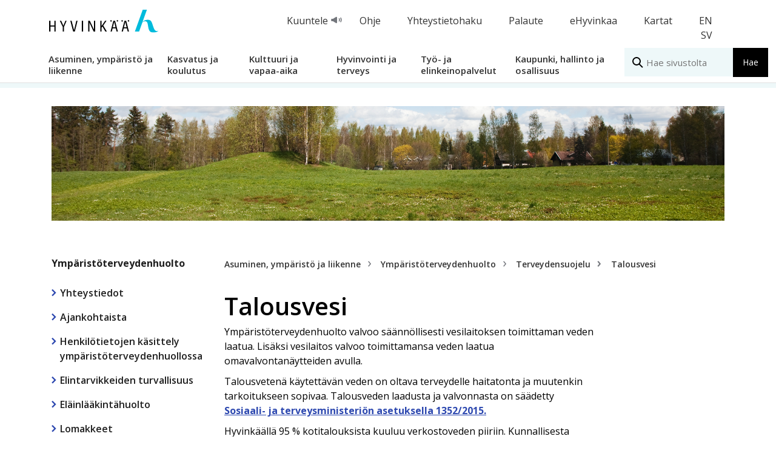

--- FILE ---
content_type: text/html; charset=utf-8
request_url: https://www.hyvinkaa.fi/asuinymparisto-ja-rakentaminen/ymparistoterveys/terveydensuojelu/talousvesi/
body_size: 68573
content:


<!DOCTYPE html>
<html lang="fi">
    <head>
<title>Talousvesi - Hyvinkään kaupunki</title>
<meta http-equiv="X-UA-Compatible" content="IE=10" />
<meta http-equiv="content-Type" content="text/html; charset=utf-8" />

<meta name="viewport" content="width=device-width, initial-scale=1.0" />

<meta http-equiv="X-UA-Compatible" content="IE=edge" />
<!-- meta tags for facebook sharing -->
<meta property="og:title" content="Talousvesi" />
<meta property="og:url" content="https://www.hyvinkaa.fi/asuinymparisto-ja-rakentaminen/ymparistoterveys/terveydensuojelu/talousvesi/" />
<meta property="og:image" content="https://www.hyvinkaa.fi/globalassets/viestinta/logot/logo_some.png" />
<meta property="og:description" content="Ympäristöterveydenhuolto valvoo säännöllisesti vesilaitoksen toimittaman veden laatua. Lisäksi vesilaitos valvoo..." />
<meta property="og:site_name" content="Hyvinkään kaupunki" />

<meta name="google-site-verification" content="wNF5Tb3_3cvaJ2LwsPufV575Lqf2u_cqX-ZrlEBZskg" />
<meta name="pageid" content="2959" />
<!-- favicon -->
<link rel="shortcut icon" type="image/x-icon" href="/Styles/css/Hyvinkaa/images/favicon.ico" />
<!-- Apple Touch icon (for iOS) -->
<link rel="apple-touch-icon" sizes="152x152" href="/Styles/css/Hyvinkaa/images/icon-152x152.png" />
<!-- Home Screen icon (for Android) -->
<link rel="apple-touch-icon" sizes="192x192" href="/Styles/css/Hyvinkaa/images/icon-192x192.png" />

<link href="/Styles/content/bootstrap.min2.css" rel="stylesheet" />
<link href="/Styles/css/Hyvinkaa/Fonts/Fonts.css" rel="stylesheet" />
<link href="/Styles/css/Hyvinkaa/style.css" rel="stylesheet" />

<link href="/Styles/css/Hyvinkaa/print.css" rel="stylesheet" media="print" />



<!--[if IE 9]>
	<link href="/Styles/css/Hyvinkaa/style_IE9.css" rel="stylesheet">
<![endif]-->
<!-- Google Font Source Sans Pro -->
<link href='https://fonts.googleapis.com/css?family=Source+Sans+Pro:400,900,600' 2="" rel='stylesheet' type='text/css' />

<!-- Google Font Open Sans Bold -->
<link href='https://fonts.googleapis.com/css?family=Open+Sans:400,600,700' rel='stylesheet' type='text/css' />
<!-- Interstate Bold font -->
<!--<link href="//cloud.webtype.com/css/9f19ce6f-a814-4244-8b87-fa7a0ed7a15e.css" rel="stylesheet" type="text/css" />-->
<script src="/Styles/scripts/jquery-1.9.1.min.js" type="text/javascript"></script>
<script src="/Styles/scripts/jquery-ui-1.10.3.min.js" type="text/javascript"></script>
<script src="/Styles/scripts/bootstrap.min.js"></script>

<!-- HTML5 shim and Respond.js IE8 support of HTML5 elements and media queries -->
<!--[if lt IE 9]>
    <script src="/Styles/scripts/html5shiv.js"></script>
    <script src="/Styles/scripts/respond.min.js"></script>
<![endif]-->

<!-- this script is for Windows Phone 8 devices to render correctly in landscape mode  -->
<script>
    (function () {
        if ("-ms-user-select" in document.documentElement.style && navigator.userAgent.match(/IEMobile\/10\.0/)) {
            var msViewportStyle = document.createElement("style");
            msViewportStyle.appendChild(
			document.createTextNode("@-ms-viewport{width:auto!important}")
		);
            document.getElementsByTagName("head")[0].appendChild(msViewportStyle);
        }
    })();
</script>
<script src="/Styles/scripts/hyvinkaa.js"></script>

<script src="//cdn1.readspeaker.com/script/7781/webReader/webReader.js?pids=wr&amp;notools=1" type="text/javascript"></script>

<script src="/Vendor/owlcarousel/js/owl.carousel.min.js"></script>
<link rel="stylesheet" href="/Vendor/owlcarousel/css/owl.carousel.min.css" />
<link rel="stylesheet" href="/Vendor/font-awesome/css/all.css" />







<script> var epiedit = false; </script>
<script type="text/javascript" src="https://monitor.spatineo.com/widgets/bootstrap.js"></script>

<meta name="description" content="talousvesi, vesilaitos, ympäristöterveydenhuolto, veden laatu, yksityiskaivot" /><meta http-equiv="content-language" content="fi" /><link rel="canonical" href="/asuinymparisto-ja-rakentaminen/ymparistoterveys/terveydensuojelu/talousvesi/" />
<script id="CookieConsent" src="https://policy.app.cookieinformation.com/uc.js" data-culture="FI" type="text/javascript"></script>
<script async="" type="text/javascript" src="https://cdn.search.valu.pro/hyvinkaa/loader.js" data-cookieconsent="ignore"></script></head>
    <body id="rootbody" class="contentpage">
        <form method="post" action="/asuinymparisto-ja-rakentaminen/ymparistoterveys/terveydensuojelu/talousvesi/" id="ctl03">
<div class="aspNetHidden">
<input type="hidden" name="__VIEWSTATE" id="__VIEWSTATE" value="/wEPDwULLTEzMjU5MTU1MzcPFgIeE1ZhbGlkYXRlUmVxdWVzdE1vZGUCARYCZg9kFgJmD2QWAmYPZBYCAgEPFgIeBWNsYXNzBQtjb250ZW50cGFnZRYCAgEQZGQWAgIDD2QWDmYPZBYEAgEPFgIeC18hSXRlbUNvdW50Av////[base64]/////[base64]////[base64]/[base64]/////[base64]/////[base64]////[base64]////[base64]/[base64]/////[base64]/[base64]/[base64]" />
</div>

<div class="aspNetHidden">

	<input type="hidden" name="__VIEWSTATEGENERATOR" id="__VIEWSTATEGENERATOR" value="C8230EB7" />
</div>
            
            
            

   

<style>
    #extraheader {
        position: relative;
        background: #FFF;
        min-height: 40px;
        color: #73767C !important;
        box-sizing: border-box;
        padding: 16px 10px 0 10px;
    }

        #extraheader .row {
            margin: 0;
        }

    #extraheadersub {
        position: relative;
        box-sizing: border-box;
        color: #73767C !important;
    }

        #extraheadersub > div > div > span {
            display: inline-block;
            padding: 0px 20px;
        }

        #extraheadersub #extraheadersubtbl {
            display: table;
            width: 100%;
        }

        #extraheadersub .extraheadersubtbltd {
            display: table-cell;
            width: 30% !important;
            border: 0px red solid;
            color: #73767C;
        }

            #extraheadersub .extraheadersubtbltd.tbltd1 {
                text-align: right;
                width: 70% !important;
            }

    /* Player-styling */
    .rsbtn a {
        font-family: 'Open Sans', sans-serif;
    }

    .extraheadersubtbltd .rsbtn {
        padding-bottom: 0;
    }

    .rsbtn .rsbtn_play, .rs_addtools .rsbtn_play {
        border: none !important;
    }

    .rsbtn .rsbtn_play {
        height: inherit !important;
        margin-bottom: 0 !important;
        background: transparent !important;
    }


    @media screen and (min-width: 768px) {
        /* tausta body */
        html body {
            background-position: center 40px !important;
        }
    }

    @media screen and (max-width: 991px) {
        #extraheadersub .extraheadersubtbltd {
            width: 18% !important;
        }

        #extraheadersub .extraheadersubtbltd.tbltd1 {
            width: 82% !important;
        }
    }

    @media screen and (max-width: 767px) {


        #extraheadersub > div > div > span {
            padding: 0px 10px !important;
        }

            #extraheadersub > div > div > span.kuuntele {
                padding-right: 20px !important;
            }

            span.ohje {
                margin-top: 8px;
                padding: 0 8px 0 20px !important;
            }

            span.ohje a {
                color: #000 !important;
            }

            span.kuuntele {
                height: 22px;
                line-height: 153% !important;
                margin-bottom: 0 !important;
                margin-top: 10px !important;
                padding-right: 20px !important;
            }

            span.kuuntele a {
                color: #000;
            }
    }

    @media screen and (max-width: 767px) {
        body #extraheadersub .extraheadersubtbltd {
            display: block !important;
            width: 100% !important;
            float: left !important;
        }

            body #extraheadersub .extraheadersubtbltd.tbltd1 {
                display: block !important;
                width: 100% !important;
                float: left !important;
                text-align: left;
                margin-top: 10px;
            }
    }


    @media screen and (max-width: 767px) {

        .colorpanelReadSpeaker .rs_skip.rsbtn.rs_preserve a {
            height: auto !important;
            margin-left: 0px !important;
            margin-right: 10px !important;
            padding-top: 0px !important;
        }
    }


    @media screen and (max-width: 380px) {
        span.ohje {
            display: none;
        }
    }


    .kuuntele {
        padding-right: 28px !important;
        line-height: 1.428571429 !important;
        background: transparent url(/Styles/images/svg/kuuntele.svg) no-repeat right -4px !important;
        margin-bottom: -4px !important;
        background-size: 28px !important;
        color: #73767C !important;
        margin-right: 0px !important;
    }

    .rsbtn .rsbtn_play {
        text-decoration: none !important;
        line-height: 1.428571429 !important;
        font-size: 14px !important;
    }

    .ohje {
        padding-right: 20px;
        background: transparent;
        background-size: 15px !important;
        /*margin-right: 40px !important;*/
    }

    #extraheader a:link, #extraheader a:hover, #extraheader a:active, #extraheader a:visited {
        background-color: #FFF;
        color: #333 !important;
    }

    .colorpanelReadSpeaker {
        height: 10px;
    }
</style>
<nav id="extraheader" class="container-fluid" style="" aria-label="ylävalikko">
    <a class="skip-main" href="#content_area">Siirry pääsisältöön</a>
    <div class="container">
        
        <div class="row" id="extraheadersub" style="">
            <div id="extraheadersubtbl" style="">
                <div class="extraheadersubtbltd" style="">
                    <div class="logocontainer">
                        <div class="desktoplogo">

                            
<div class="logo">
    <div id="Main_HeaderLinks_Logo1_showimg">
	
        <a href="/">
            <img src="/globalassets/viestinta/logo-horizontal-cropped.svg" alt="Hyvinkää" />
        </a>
    
</div>

</div>


                        </div>
                    </div>
                    
                </div>
                
                <div class="extraheadersubtbltd tbltd1" style="">
                    <span class="kuuntele">

                        <span id="Main_HeaderLinks_colorpanelReadSpeaker" class="colorpanelReadSpeaker">
                            
                                <a rel="nofollow" class="rsbtn_play" accesskey="K" title="Kuuntele ReadSpeakerilla" href="https://app-eu.readspeaker.com/cgi-bin/rsent?customerid=7781&amp;lang=fi_fi&amp;readid=content_area&amp;url=https://www.hyvinkaa.fi/asuinymparisto-ja-rakentaminen/ymparistoterveys/terveydensuojelu/talousvesi/">Kuuntele
                                
                            </a></span>

                        </span>

                    

                    <span class="ohje"><a title="ReadSpeaker ohje" href="//www.hyvinkaa.fi/muut-sivut/nain-kaytat-readspeakeria/">Ohje</a></span>
                    
                            <span><a href="https://public-hyvinkaa.tcm.telia.fi/company/hyvinkaa.fi/phonebook" title="Yhteystietohaku">Yhteystietohaku</a></span>
                        
                            <span><a href="https://www.ehyvinkaa.fi/palaute/" title="Anna palautetta">Palaute</a></span>
                        
                            <span><a href="https://www.ehyvinkaa.fi/" title="">eHyvinkaa</a></span>
                        
                            <span><a href="https://kartta.hyvinkaa.fi/" title="">Kartat</a></span>
                        
                            <span><a href="https://www.hyvinkaa.fi/in-english/" title="Englanninkieliseen sisältöön">EN</a></span>
                        
                            <span><a href="https://www.hyvinkaa.fi/pa-svenska/" title="Ruotsinkieliseen sisältöön">SV</a></span>
                        
                    
                </div>
                
            </div>


        </div>
    </div>
</nav>





    <header class="container-fluid navbar navbar-default">

        <!-- Logo row -->
        <div class="logorow">
            <div class="row">

                <div class="col-lg-6 col-lg-push-3 col-sm-push-3 col-sm-6 col-md-push-3 col-md-6 col-xs-12">
                    <span class="pull-right">
                    </span>
                </div>
                <div class="col-lg-3 col-lg-pull-4 col-sm-pull-6 col-sm-3 col-md-pull-6 col-md-3 col-xs-6 nopadding mobilelogocontainer">
                  <!-- alkup logo -->

                     <a class="navbar-brand" href="#">
                         
<div class="logo">
    <div id="Main_Logo3_showimg">
	
        <a href="/">
            <img src="/globalassets/viestinta/logo-horizontal-cropped.svg" alt="Hyvinkää" />
        </a>
    
</div>

</div>
                         
                    </a>

                </div>
                <div class="col-lg-6 col-md-6 col-sm-6 col-xs-6 mobileactioncontainer">
                 <!-- Quick search for desktop -->

                     <div class="pull-right">
                        <!--// Quick search for desktop -->
                        <div class="navbar-header">

                        <span class="kuuntele">
                            <span id="Main_colorpanelReadSpeaker" class="colorpanelReadSpeaker">
                                <span id="readspeaker_button1" class="rs_skip rsbtn rs_preserve">
                                    <a rel="nofollow" class="rsbtn_play" accesskey="L" title="Kuuntele ReadSpeakerilla" href="https://app-eu.readspeaker.com/cgi-bin/rsent?customerid=7781&amp;lang=fi_fi&amp;readid=content_area&amp;url=https://www.hyvinkaa.fi/asuinymparisto-ja-rakentaminen/ymparistoterveys/terveydensuojelu/talousvesi/">Kuuntele
                                    </a>
                                </span>
                            </span>
                        </span>

                    <span class="ohje"><a title="ReadSpeaker ohje" href="//www.hyvinkaa.fi/muut-sivut/nain-kaytat-readspeakeria/">Ohje</a></span>
                        <button type="button" class="navbar-toggle collapsed" data-toggle="collapse" data-target=".navbar-collapse" aria-label="Mobiilivalikko">

                        </button>
                         </div>
                     </div>
                      <span class="pull-right toggle_search">
                       <a href="#">
                       <img src="/Styles/css/Hyvinkaa/images/toggle_search.png" alt="Näytä haku" /></a>
                    </span>
                    <!--
                     <span class="pull-right toggle_calendar">
                       <a href="http://tapahtumat.hyvinkaa.fi">
                       <img src="/Styles/css/Hyvinkaa/images/toggle_calendar.png" alt="Näytä kalenteri"/></a>
                    </span>
                    -->
                 </div>
            </div>
        </div>
        <!--// Logo row -->

        <!-- Main menu -->
        <div class="container">
            <div class="row" style="position:relative;">



                <nav class="navbar-collapse collapse desktopTopMenuRef" aria-label="päävalikko">
                    

<div id="mobilesearch">

    
    <span id="Main_EpiQuickSearchMobile_Haku"></span>
    <div class="search-frame">
        
        <input type="text" id="Main_EpiQuickSearchMobile_inputSearchEpi" aria-label="Haku" placeholder="Hae sivustolta" ToolTip='' />
        
        </div>
        
</div>

                    <ul class="nav navbar-nav" id="MainMenu">
                        <li class="desktoplogo">
                            

                            
                             <a href="/" tabindex="-1"><img src="/Styles/Images/svg/logoH.svg" alt="Hyvinkään Kaupunki" /></a>
                            
                        </li>
                        
        <!-- StartPage -->
        <li style="display:none;" class="dropdown">
            <!-- Mobile menu -->
            <ul class="dropdown-menu mobile">
                
            </ul>
            <!-- Mobile menu -->
        </li>
        <!--// StartPage -->
        <script>
        $(document).ready(function () {
            $(window).scroll(function() {    
                var scroll = $(window).scrollTop();

                if (scroll >= 150) {
                    $(".navbar > .container .desktoplogo").addClass('visible');
                    $(".navbar > .container .desktoplogo > a").attr('tabindex', '0');
                } else {
                    $(".navbar > .container .desktoplogo").removeClass('visible');
                    $(".navbar > .container .desktoplogo > a").attr('tabindex', '-1');
                }
            });
        });
    </script>
    
        <!-- Section page -->
        <li class="active dropdown">
            <a href="#" class="dropdown-toggle gradient openMenuLink" data-toggle="dropdown" aria-haspopup="true">Asuminen, ympäristö ja liikenne</a>
            <!-- Megamenu -->
            
                <a href="#" class="dropdown-toggle gradient openMenuBox" data-toggle="dropdown" tabindex="-1"><span class="caret"></span></a>
                <div class="dropdown-menu" aria-expanded="false">
                    <div>
	<table style="width: 900px;" border="0" align="left">
<tbody>
<tr>
<td style="width: 165px; vertical-align: top;">
<p><strong>Asuminen ja&nbsp;<br />liikenne</strong></p>
<p><a href="/asuinymparisto-ja-rakentaminen/asumisen-palvelut/" title="Asumisen palvelut">Asumisen palvelut</a></p>
<p><a href="/asuinymparisto-ja-rakentaminen/asumisen-palvelut/asukasyhditykset/" title="Asukasyhdistykset ja kylätoiminta">Asukasyhdistykset ja kyl&auml;toiminta</a></p>
<p><a href="/hyvinkaanvesi/" target="_blank" rel="noopener" title="Hyvinkään Vesi">Hyvink&auml;&auml;n Vesi</a></p>
<p><a href="/asuinymparisto-ja-rakentaminen/liikenne/joukkoliikenne/" title="Joukkoliikenne">Joukkoliikenne</a></p>
<p><a href="/asuinymparisto-ja-rakentaminen/kadut-ja-tiet/" title="Kadut ja tiet ">Kadut ja tiet</a>&nbsp;</p>
<p><a href="/asuinymparisto-ja-rakentaminen/liikenne/" title="Liikenne">Liikenne</a></p>
<p><a href="/asuinymparisto-ja-rakentaminen/puistot-metsat-ja-leikkipaikat/" title="Puistot, metsät ja leikkipaikat ">Puistot, mets&auml;t ja leikkipaikat&nbsp;</a></p>
<p><a href="/asuinymparisto-ja-rakentaminen/liikenne/pyoraily/" title="Pyöräily">Py&ouml;r&auml;ily</a></p>
<p><a href="/asuinymparisto-ja-rakentaminen/pysakointi1/" title="Pysäköinti">Pys&auml;k&ouml;inti</a></p>
<p><a href="/asuinymparisto-ja-rakentaminen/yleisten-alueiden-luvat/paivittaistoritoiminnot/" title="Tori toiminta">P&auml;ivitt&auml;istoritoiminnot</a></p>
<p><a href="/asuinymparisto-ja-rakentaminen/vaestonsuojat/" title="Väestönsuojat">V&auml;est&ouml;nsuojat</a></p>
</td>
<td style="width: 200px; vertical-align: top;" valign="top">
<p><strong>Kaavoitus, maank&auml;ytt&ouml; ja rakentaminen</strong></p>
<p><a href="/asuinymparisto-ja-rakentaminen/hulevesiohjelma/" title="Linkki hulevesiohjelmaan">Hulevesiohjelma</a></p>
<p><a href="/asuinymparisto-ja-rakentaminen/kaavoitus1/" title="Kaavoitus">Kaavoitus</a></p>
<p><a href="/asuinymparisto-ja-rakentaminen/kiinteistonmuodostus/" title="Kiinteistönmuodostus">Kiinteist&ouml;nmuodostus</a></p>
<p><a href="/asuinymparisto-ja-rakentaminen/keskustan-kehittaminen/" title="Keskustan kehittäminen">Keskustan kehitt&auml;minen</a></p>
<p><a href="/asuinymparisto-ja-rakentaminen/rakennusvalvonta1/" title="Rakennusvalvonta">Rakennusvalvonta</a></p>
<p><a href="/asuinymparisto-ja-rakentaminen/tontit/" title="Tontit">Tontit</a></p>
<p><a href="/asuinymparisto-ja-rakentaminen/uutta-hyvinkaata/" title="Uutta Hyvinkäätä">Uutta Hyvink&auml;&auml;t&auml;</a></p>
<p><a href="/asuinymparisto-ja-rakentaminen/yleisten-alueiden-luvat/" title="Yleiset alueet">Yleiset alueet</a></p>
</td>
<td style="width: 170px; vertical-align: top;">
<p><strong>Karttapalvelut ja paikkatieto</strong></p>
<p><a href="/liikenne-ja-kartat/paikkatiedot-ja-kartat/" title="Paikkatiedot ja kartat">Paikkatieto ja kartat</a></p>
<p><a href="https://kartta.hyvinkaa.fi/" title="Linkki karttapalveluun" target="_blank" rel="noopener">Karttapalvelu</a></p>
<p><a href="/liikenne-ja-kartat/paikkatiedot-ja-kartat/karttatilaukset/" title="Karttatilaukset">Karttatilaukset</a></p>
<p><a href="/liikenne-ja-kartat/paikkatiedot-ja-kartat/rakennetun-ympariston-it-kehitys/" title="Rakennetun ympäristön kehitys">Rakennetun ymp&auml;rist&ouml;n IT-kehitys</a></p>
<p><a href="/liikenne-ja-kartat/paikkatiedot-ja-kartat/teemakartat1/" title="Teemakartat">Teemakartat</a></p>
<p><a href="/liikenne-ja-kartat/paikkatiedot-ja-kartat/tietopalvelut/" title="Tietopalvelut">Tietopalvelut</a></p>
</td>
<td style="width: 200px;" valign="top">
<p><strong>Ymp&auml;rist&ouml;, luonto ja ymp&auml;rist&ouml;terveys</strong></p>
<p><a href="/asuinymparisto-ja-rakentaminen/ymparistoterveys/elainlaakintahuolto/" title="Eläinlääkintä">El&auml;inl&auml;&auml;kint&auml;</a></p>
<p><a href="/ymparistofoorumi/luonnonsuojelu/" title="Luonto">Luonto</a></p>
<p><a href="/asuinymparisto-ja-rakentaminen/ymparistonsuojelu-ja--valvonta/" title="Ympäristönsuojelu ja -valvonta">Ymp&auml;rist&ouml;nsuojelu ja -valvonta</a></p>
<p><a href="/asuinymparisto-ja-rakentaminen/ymparistoterveys/" title="Ympäristöterveydenhuolto">Ymp&auml;rist&ouml;terveydenhuolto</a></p>
<p><a href="/ymparistofoorumi/ymparistokeskuksen-julkaisuja-ja-raportteja2/" title="Ympäristökeskuksen julkaisut">Ymp&auml;rist&ouml;keskuksen julkaisuja ja raportteja</a></p>
<p><a href="/asuinymparisto-ja-rakentaminen/kestava-kehitys/" title="Kestävä kehitys">Kest&auml;v&auml; kehitys</a></p>
<p><a href="/ymparistofoorumi/" title="Hyvinkään Ympäristöfoorumi" target="_top">Hyvink&auml;&auml;n Ymp&auml;rist&ouml;foorumi</a></p>
<p><a href="https://ymparistovahti.hyvinkaa.fi/fi-FI/" title="Ympäristövahti">Ymp&auml;rist&ouml;vahti</a></p>
</td>
<td style="width: 177.292px;" valign="top">
<table style="width: 180px; border-collapse: collapse;" border="0">
<tbody>
<tr>
<td style="width: 180px; background-color: #fff5c4; vertical-align: top;">
<p><strong>Oikopolkuja&nbsp;</strong></p>
<p><a href="/hyvinkaa-areena/" title="Hyvinkää-Areena">Hyvink&auml;&auml; Areena</a></p>
<p><a href="/hangonsilta2/" title="Hangonsillan hankkeet">Hangonsillan hankkeet</a></p>
<p><a href="https://kartta.hyvinkaa.fi/" title="Karttapalvelu">Hyvink&auml;&auml;n karttapalvelu</a></p>
<p><a href="https://hyvinkaa.kunta3d.fi/" title="Linkki 3D-kaupunkimalliin" target="_blank" rel="noopener">3D-KAUPUNKIMALLI</a></p>
<p><a href="/asuinymparisto-ja-rakentaminen/asumisen-linjaukset-hyvinkaalla/" title="Linkki asumisen linjaukset -sivulle">Asumisen linjaukset</a></p>
<p><a href="/asuinymparisto-ja-rakentaminen/energiahelppi/" title="Linkki Energia Helppiin" rel="noopener">EnergiaHelppi - energianeuvontapalvelu</a></p>
<p><a href="/asuinymparisto-ja-rakentaminen/lumenvastaanottopaikka/" title="Lumenvastaanottopaikka">Lumenvastaanottopaikka</a></p>
<p><a href="https://www.lupapiste.fi/" title="Linkki Lupapisteen sivuille" target="_blank" rel="noopener">Lupapiste</a></p>
<p><a href="/asuinymparisto-ja-rakentaminen/paavola-kehittyy/" title="Paavola kehittyy">Paavola kehittyy</a></p>
<p><a href="/uutissivut/vikailmoitukset/" title="Vikailmoitusnumerot">Vikailmoitusnumerot</a></p>
<p><a href="/asuinymparisto-ja-rakentaminen/tietosuojaselosteet--asuminen-ja-ymparisto/" title="Tietosuojaselosteet / asuminen ja ympäristö">Tietosuojaselosteet / asuminen ja ymp&auml;rist&ouml;</a></p>
</td>
</tr>
</tbody>
</table>
</td>
</tr>
</tbody>
</table>
</div>
                </div>
            
            <!--// Megamenu -->
            <!-- Mobile menu -->
            <ul class="dropdown-menu mobile">
                
                        <li><a href="/asuinymparisto-ja-rakentaminen/asumisen-palvelut/asukasyhditykset/">Asukasyhdistykset ja kylätoiminta</a></li>
                            
                    
                        <li><a href="/asuinymparisto-ja-rakentaminen/asumisen-palvelut/">Asumisen palvelut</a></li>
                            <li><ul>
                                    <li><a href="/asuinymparisto-ja-rakentaminen/asumisen-palvelut/asukasyhditykset/">Asukasyhdistykset ja kylätoiminta</a></li>
                                
                                    <li><a href="/asuinymparisto-ja-rakentaminen/asumisen-palvelut/asumaan/">Asumaan</a></li>
                                
                                    <li><a href="/asuinymparisto-ja-rakentaminen/ymparistonsuojelu-ja--valvonta/jatehuolto/">Jätehuolto ja kierrätys</a></li>
                                
                                    <li><a href="/asuinymparisto-ja-rakentaminen/asumisen-palvelut/koti--ja-lemmikkielaimet/">Koti- ja lemmikkieläimet</a></li>
                                
                                    <li><a href="/asuinymparisto-ja-rakentaminen/asumisen-palvelut/energiahuolto/">Vesi- ja energiahuolto</a></li>
                                </ul></li>
                    
                        <li><a href="/asuinymparisto-ja-rakentaminen/ymparistoterveys/elainlaakintahuolto/">Eläinlääkintä</a></li>
                            
                    
                        <li><a href="/asuinymparisto-ja-rakentaminen/uuden-koulun-ja-paivakodin-nimikilpailu-2024/">Hangonsillan alueen koulun ja päiväkodin nimikilpailu 2024</a></li>
                            
                    
                        <li><a href="/asuinymparisto-ja-rakentaminen/henkilotietojen-kasittely-hyvinkaan-tekniikka-ja-ymparisto--toimialalla/">Henkilötietojen käsittely tekniikka ja ympäristö -toimialalla</a></li>
                            <li><ul>
                                    <li><a href="/asuinymparisto-ja-rakentaminen/henkilotietojen-kasittely-hyvinkaan-tekniikka-ja-ymparisto--toimialalla/infrapalveluiden-tietosuojaseloste/">Tekymin tietosuojaselosteet</a></li>
                                </ul></li>
                    
                        <li><a href="/asuinymparisto-ja-rakentaminen/hulevesiohjelma/">Hulevesiohjelma</a></li>
                            <li><ul>
                                    <li><a href="/asuinymparisto-ja-rakentaminen/hulevesiohjelma/hulevesiohjelma/">Hulevesiohjelma</a></li>
                                
                                    <li><a href="/asuinymparisto-ja-rakentaminen/hulevesiohjelma/hulevesisanasto/">Hulevesisanasto</a></li>
                                
                                    <li><a href="/asuinymparisto-ja-rakentaminen/hulevesiohjelma/rakentamisohjeita/">Rakentamisohjeita</a></li>
                                </ul></li>
                    
                        <li><a href="/hyvinkaa-areena/">Hyvinkää-Areena</a></li>
                            
                    
                        <li><a href="/hyvinkaanvesi/">Hyvinkään Vesi</a></li>
                            
                    
                        <li><a href="/ymparistofoorumi/">Hyvinkään ympäristöfoorumi</a></li>
                            
                    
                        <li><a href="/asuinymparisto-ja-rakentaminen/liikenne/joukkoliikenne/">Joukkoliikenne</a></li>
                            
                    
                        <li><a href="/asuinymparisto-ja-rakentaminen/kaavoitus1/">Kaavoitus</a></li>
                            <li><ul>
                                    <li><a href="/etusivun-kuvalliset-vakiot/kaavoituksessa-tapahtuu2/">Ajankohtaista</a></li>
                                
                                    <li><a href="/asuinymparisto-ja-rakentaminen/kaavoitus1/asemakaavoitus/">Asemakaavoitus</a></li>
                                
                                    <li><a href="/asuinymparisto-ja-rakentaminen/kaavoitus1/yleiskaavoitus/">Yleiskaavoitus</a></li>
                                
                                    <li><a href="/asuinymparisto-ja-rakentaminen/kaavoitus1/rakennustapaohjeet/">Rakennustapaohjeet</a></li>
                                
                                    <li><a href="/asuinymparisto-ja-rakentaminen/kaavoitus1/kulttuuriymparisto/">Kulttuuriympäristö</a></li>
                                
                                    <li><a href="/asuinymparisto-ja-rakentaminen/kaavoitus1/katujen-ja-yleisten-alueiden-nimeaminen/">Katujen ja yleisten alueiden nimeäminen</a></li>
                                
                                    <li><a href="/asuinymparisto-ja-rakentaminen/kaavoitus1/poikkeamispaatokset-ja-suunnittelutarveratkaisut/">Poikkeamisluvat ja erilliset sijoittamisluvat</a></li>
                                
                                    <li><a href="/asuinymparisto-ja-rakentaminen/kaavoitus1/rakennuskiellot/">Rakennuskiellot</a></li>
                                
                                    <li><a href="/asuinymparisto-ja-rakentaminen/keskustan-kehittaminen/">Keskustan kehittäminen</a></li>
                                
                                    <li><a href="/asuinymparisto-ja-rakentaminen/uutta-hyvinkaata/">Uutta Hyvinkäätä</a></li>
                                
                                    <li><a href="/asuinymparisto-ja-rakentaminen/kaavoitus1/yhteystiedot/">Yhteystiedot</a></li>
                                
                                    <li><a href="/etusivun-kuvalliset-vakiot/kaavoituksessa-tapahtuu2/">Kaavaillat</a></li>
                                
                                    <li><a href="/liikenne-ja-kartat/paikkatiedot-ja-kartat/karttatilaukset/">Kaavaotteiden tilaus</a></li>
                                </ul></li>
                    
                        <li><a href="/asuinymparisto-ja-rakentaminen/kadut-ja-tiet/">Kadut ja tiet</a></li>
                            <li><ul>
                                    <li><a href="/asuinymparisto-ja-rakentaminen/kadut-ja-tiet/suunnittelu/">Katujen suunnittelu</a></li>
                                
                                    <li><a href="/asuinymparisto-ja-rakentaminen/kadut-ja-tiet/katujen-rakentaminen/">Katujen rakentaminen</a></li>
                                
                                    <li><a href="/asuinymparisto-ja-rakentaminen/kadut-ja-tiet/katujen-kunnossapito/">Katujen kunnossapito</a></li>
                                
                                    <li><a href="/asuinymparisto-ja-rakentaminen/kadut-ja-tiet/yksityistiet/">Yksityistiet</a></li>
                                
                                    <li><a href="/asuinymparisto-ja-rakentaminen/kadut-ja-tiet/katualueiden-talvihoito/">Katualueiden talvihoito</a></li>
                                
                                    <li><a href="/asuinymparisto-ja-rakentaminen/lumenvastaanottopaikka/">Lumenvastaanottopaikka</a></li>
                                </ul></li>
                    
                        <li><a href="https://kartta.hyvinkaa.fi/">Karttapalvelu</a></li>
                            
                    
                        <li><a href="/asuinymparisto-ja-rakentaminen/keskustan-kehittaminen/">Keskustan kehittäminen</a></li>
                            <li><ul>
                                    <li><a href="/asuinymparisto-ja-rakentaminen/keskustan-kehittaminen/ajankohtaista/">Ajankohtaista</a></li>
                                
                                    <li><a href="/asuinymparisto-ja-rakentaminen/keskustan-kehittaminen/keskustan-kehittamissuunnitelma-masterplan/">Keskustan kehittämissuunnitelma (Masterplan)</a></li>
                                
                                    <li><a href="/asuinymparisto-ja-rakentaminen/keskustan-kehittaminen/yhteistyokumppanit/">Yhteistyökumppanit</a></li>
                                
                                    <li><a href="/asuinymparisto-ja-rakentaminen/keskustan-kehittaminen/kuviakeskustasta/">Kuvia keskustasta</a></li>
                                
                                    <li><a href="/asuinymparisto-ja-rakentaminen/keskustan-kehittaminen/elavakaupunkikeskusta/">Elävä kaupunkikeskusta</a></li>
                                
                                    <li><a href="/asuinymparisto-ja-rakentaminen/keskustan-kehittaminen/kyselyt-ja-vuorovaikutus2/">Kyselyt ja vuorovaikutus</a></li>
                                </ul></li>
                    
                        <li><a href="/asuinymparisto-ja-rakentaminen/kestava-kehitys/">Kestävä kehitys</a></li>
                            <li><ul>
                                    <li><a href="/asuinymparisto-ja-rakentaminen/kestava-kehitys/energia-ja-ilmasto/">Energia ja ilmasto</a></li>
                                
                                    <li><a href="/asuinymparisto-ja-rakentaminen/kestava-kehitys/ymparistoasioiden-hallinta/">Ympäristöhallinta</a></li>
                                
                                    <li><a href="/asuinymparisto-ja-rakentaminen/kestava-kehitys/ekologinen-jalanjalki/">Ekologinen jalanjälki</a></li>
                                </ul></li>
                    
                        <li><a href="/asuinymparisto-ja-rakentaminen/kiinteistonmuodostus/">Kiinteistönmuodostus</a></li>
                            
                    
                        <li><a href="/asuinymparisto-ja-rakentaminen/liikenne/">Liikenne</a></li>
                            <li><ul>
                                    <li><a href="/asuinymparisto-ja-rakentaminen/liikenne/liikennesuunnittelu/">Liikennesuunnittelu</a></li>
                                
                                    <li><a href="/asuinymparisto-ja-rakentaminen/liikenne/joukkoliikenne/">Joukkoliikenne</a></li>
                                
                                    <li><a href="/asuinymparisto-ja-rakentaminen/liikenne/pysakointi/">Pysäköinti</a></li>
                                
                                    <li><a href="/asuinymparisto-ja-rakentaminen/liikenne/kavely/">Kävely</a></li>
                                
                                    <li><a href="/asuinymparisto-ja-rakentaminen/liikenne/liikkujan-viikko/">Liikkujan viikko</a></li>
                                
                                    <li><a href="/asuinymparisto-ja-rakentaminen/liikenne/pyoraily/">Pyöräily</a></li>
                                
                                    <li><a href="/asuinymparisto-ja-rakentaminen/liikenne/materiaalipankki/">Tietopankki</a></li>
                                
                                    <li><a href="/asuinymparisto-ja-rakentaminen/liikenne/kaynnissa-olevat-katusaneeraukset/">Hyvinkään kaupunki rakentaa katua ja vesihuoltoa</a></li>
                                
                                    <li><a href="/asuinymparisto-ja-rakentaminen/liikenne/hyvinkaan-kestava-liikkuminen-2030/">Hyvinkään kestävä liikkuminen 2030</a></li>
                                
                                    <li><a href="/asuinymparisto-ja-rakentaminen/liikenne/astreankadunpysakointi/">Uraniankadun maksullinen asukaspysäköinti</a></li>
                                </ul></li>
                    
                        <li><a href="/asuinymparisto-ja-rakentaminen/lumenvastaanottopaikka/">Lumenvastaanottopaikka</a></li>
                            
                    
                        <li><a href="/ymparistofoorumi/luonnonsuojelu/">Luonto</a></li>
                            
                    
                        <li><a href="/asuinymparisto-ja-rakentaminen/paavola-kehittyy/">Paavola kehittyy</a></li>
                            <li><ul>
                                    <li><a href="/asuinymparisto-ja-rakentaminen/paavola-kehittyy/paavola-hanke/">Paavola-hanke</a></li>
                                
                                    <li><a href="/asuinymparisto-ja-rakentaminen/paavola-kehittyy/paavolatalo_2/">Paavolatalo</a></li>
                                </ul></li>
                    
                        <li><a href="/asuinymparisto-ja-rakentaminen/puistot-metsat-ja-leikkipaikat/">Puistot, metsät ja leikkipaikat</a></li>
                            <li><ul>
                                    <li><a href="/asuinymparisto-ja-rakentaminen/puistot-metsat-ja-leikkipaikat/puistojen-suunnittelu-rakentaminen-ja-hoito/">Puistojen suunnittelu, rakentaminen ja hoito</a></li>
                                
                                    <li><a href="/asuinymparisto-ja-rakentaminen/puistot-metsat-ja-leikkipaikat/puistojen-esittelyt/">Puistojen esittelyt ja hyvinkääläinen kasviperinne</a></li>
                                
                                    <li><a href="/asuinymparisto-ja-rakentaminen/puistot-metsat-ja-leikkipaikat/leikkipaikat/">Leikkipaikat</a></li>
                                
                                    <li><a href="/asuinymparisto-ja-rakentaminen/puistot-metsat-ja-leikkipaikat/tonttipuusto-ja-puunkaatoluvat/">Tonttipuusto ja puunkaatoluvat</a></li>
                                
                                    <li><a href="/asuinymparisto-ja-rakentaminen/puistot-metsat-ja-leikkipaikat/metsien-hoito/">Metsien hoito</a></li>
                                
                                    <li><a href="/asuinymparisto-ja-rakentaminen/puistot-metsat-ja-leikkipaikat/niityt/">Niityt</a></li>
                                
                                    <li><a href="/asuinymparisto-ja-rakentaminen/puistot-metsat-ja-leikkipaikat/koira/">Koira Hyvinkäällä</a></li>
                                
                                    <li><a href="/asuinymparisto-ja-rakentaminen/puistot-metsat-ja-leikkipaikat/lemmikkielainten-hautausmaa/">Lemmikkieläinten hautausmaa</a></li>
                                
                                    <li><a href="/asuinymparisto-ja-rakentaminen/puistot-metsat-ja-leikkipaikat/sveitsinpuisto/">Sveitsinpuisto</a></li>
                                
                                    <li><a href="/asuinymparisto-ja-rakentaminen/puistot-metsat-ja-leikkipaikat/tehtaansuo/">Tehtaansuo</a></li>
                                
                                    <li><a href="/asuinymparisto-ja-rakentaminen/puistot-metsat-ja-leikkipaikat/kaupunkiviljely/">Kaupunkiviljely</a></li>
                                
                                    <li><a href="/asuinymparisto-ja-rakentaminen/puistot-metsat-ja-leikkipaikat/haitalliset-vieraslajit/">Haitalliset vieraslajit</a></li>
                                
                                    <li><a href="/asuinymparisto-ja-rakentaminen/puistot-metsat-ja-leikkipaikat/viheralueohjelma-2025-2034/">Viheralueohjelma 2025-2034</a></li>
                                
                                    <li><a href="https://www.ehyvinkaa.fi/palaute/puistot-ymparisto-ja-ymparistoterveys/">Anna palautetta puistoista, metsistä, leikkipaikoista tms.</a></li>
                                </ul></li>
                    
                        <li><a href="/asuinymparisto-ja-rakentaminen/pysakointi1/">Pysäköinti</a></li>
                            <li><ul>
                                    <li><a href="/asuinymparisto-ja-rakentaminen/pysakointi1/pysakoinninvalvonta/">Pysäköinninvalvonta</a></li>
                                
                                    <li><a href="/asuinymparisto-ja-rakentaminen/pysakointi1/oikaisuvaatimuslomake/">Oikaisuvaatimus</a></li>
                                
                                    <li><a href="/asuinymparisto-ja-rakentaminen/pysakointi1/ajoneuvojen-siirrot/">Ajoneuvojen siirrot</a></li>
                                
                                    <li><a href="/asuinymparisto-ja-rakentaminen/liikenne/pysakointi/">Siirtokehotukset talvikunnossapidon mahdollistamiseksi</a></li>
                                </ul></li>
                    
                        <li><a href="/asuinymparisto-ja-rakentaminen/liikenne/pyoraily/">Pyöräily</a></li>
                            
                    
                        <li><a href="/liikenne-ja-kartat/paikkatiedot-ja-kartat/rakennetun-ympariston-it-kehitys/">Rakennetun ympäristön IT-kehitys</a></li>
                            
                    
                        <li><a href="/asuinymparisto-ja-rakentaminen/rakennusvalvonta1/">Rakennusvalvonta</a></li>
                            <li><ul>
                                    <li><a href="/asuinymparisto-ja-rakentaminen/rakennusvalvonta1/yhteystiedot/">Yhteystiedot</a></li>
                                
                                    <li><a href="/asuinymparisto-ja-rakentaminen/rakennusvalvonta1/henkilotietojen-kasittely-rakennusvalvonnassa/">Henkilötietojen käsittely rakennusvalvonnassa</a></li>
                                
                                    <li><a href="/asuinymparisto-ja-rakentaminen/rakennusvalvonta1/rakennusjarjestyksen-uusiminen/">Rakennusjärjestyksen uusiminen</a></li>
                                
                                    <li><a href="/asuinymparisto-ja-rakentaminen/rakennusvalvonta1/luvan-hakeminen/">Luvan hakeminen</a></li>
                                
                                    <li><a href="/asuinymparisto-ja-rakentaminen/rakennusvalvonta1/lupatyypit-ja-taksat/">Taksat</a></li>
                                
                                    <li><a href="/asuinymparisto-ja-rakentaminen/rakennusvalvonta1/aloituskokous-ja-katselmukset/">Aloituskokous ja katselmukset</a></li>
                                
                                    <li><a href="/asuinymparisto-ja-rakentaminen/rakennusvalvonta1/lupapaatos/">Lupapäätös</a></li>
                                
                                    <li><a href="/asuinymparisto-ja-rakentaminen/rakennusvalvonta1/ohjeita-rakentajille/">Ohjeita rakentajille</a></li>
                                
                                    <li><a href="/asuinymparisto-ja-rakentaminen/rakennusvalvonta1/lomakkeet/">Lomakkeet</a></li>
                                </ul></li>
                    
                        <li><a href="/liikenne-ja-kartat/paikkatiedot-ja-kartat/teemakartat1/">Teemakartat</a></li>
                            
                    
                        <li><a href="/liikenne-ja-kartat/paikkatiedot-ja-kartat/tietopalvelut/">Tietopalvelut</a></li>
                            
                    
                        <li><a href="/asuinymparisto-ja-rakentaminen/tontit/">Tontit</a></li>
                            <li><ul>
                                    <li><a href="/asuinymparisto-ja-rakentaminen/tontit/omakoti--ja-pientalotontit/">Omakoti- ja pientalotontit</a></li>
                                
                                    <li><a href="/asuinymparisto-ja-rakentaminen/tontit/rivi-ja-kerrostalotontit/">Rivi- ja kerrostalotontit</a></li>
                                
                                    <li><a href="/asuinymparisto-ja-rakentaminen/tontit/yritys-ja-teollisuustontit/">Yritys- ja teollisuustontit</a></li>
                                
                                    <li><a href="/asuinymparisto-ja-rakentaminen/tontit/siirtolapuutarhatontit/">Siirtolapuutarhatontit</a></li>
                                
                                    <li><a href="/asuinymparisto-ja-rakentaminen/tontit/yksityiset-tontit/">Yksityiset tontit</a></li>
                                
                                    <li><a href="/asuinymparisto-ja-rakentaminen/puistot-metsat-ja-leikkipaikat/kaupunkiviljely/viljelypalstat/">Viljelypalstat</a></li>
                                
                                    <li><a href="/asuinymparisto-ja-rakentaminen/tontit/vuokraoikeuden-siirto/">Vuokraoikeuden siirto</a></li>
                                
                                    <li><a href="/asuinymparisto-ja-rakentaminen/tontit/vuokratontin-ostaminen/">Vuokratontin ostaminen</a></li>
                                </ul></li>
                    
                        <li><a href="/asuinymparisto-ja-rakentaminen/uutta-hyvinkaata/">Uutta Hyvinkäätä</a></li>
                            <li><ul>
                                    <li><a href="/asuinymparisto-ja-rakentaminen/uutta-hyvinkaata/aseman-koulun-alue/">Aseman koulun alue</a></li>
                                
                                    <li><a href="/asuinymparisto-ja-rakentaminen/uutta-hyvinkaata/urakansuun-alue/">Urakansuun alue</a></li>
                                
                                    <li><a href="/asuinymparisto-ja-rakentaminen/uutta-hyvinkaata/sveitsi-harkavehmas/">Sveitsi-Härkävehmas</a></li>
                                
                                    <li><a href="/asuinymparisto-ja-rakentaminen/uutta-hyvinkaata/metsakalteva/">Metsäkalteva</a></li>
                                
                                    <li><a href="/asuinymparisto-ja-rakentaminen/uutta-hyvinkaata/hangonsilta/">Hangonsilta</a></li>
                                </ul></li>
                    
                        <li><a href="/asuinymparisto-ja-rakentaminen/energiasaasto/">Vinkkejä energian säästöön</a></li>
                            
                    
                        <li><a href="/asuinymparisto-ja-rakentaminen/vaestonsuojat/">Väestönsuojat</a></li>
                            
                    
                        <li><a href="/asuinymparisto-ja-rakentaminen/yleisten-alueiden-luvat/">Yleisten alueiden luvat</a></li>
                            <li><ul>
                                    <li><a href="/asuinymparisto-ja-rakentaminen/yleisten-alueiden-luvat/Sijoitusluvat/">Sijoitusluvat</a></li>
                                
                                    <li><a href="/asuinymparisto-ja-rakentaminen/yleisten-alueiden-luvat/Tyoluvat/">Työluvat</a></li>
                                
                                    <li><a href="/asuinymparisto-ja-rakentaminen/yleisten-alueiden-luvat/mainos-ja-opasteluvat/">Mainos- ja opasteluvat</a></li>
                                
                                    <li><a href="/asuinymparisto-ja-rakentaminen/yleisten-alueiden-luvat/paivittaistoritoiminnot/">Päivittäistoritoiminnot</a></li>
                                
                                    <li><a href="/asuinymparisto-ja-rakentaminen/yleisten-alueiden-luvat/kioskit-ja-muut-myyntipaikat/">Kioskit ja muut myyntipaikat</a></li>
                                
                                    <li><a href="/asuinymparisto-ja-rakentaminen/yleisten-alueiden-luvat/tapahtumat-ja-promootiot/">Tapahtumat ja promootiot</a></li>
                                </ul></li>
                    
                        <li><a href="/ymparistofoorumi/ymparistokeskuksen-julkaisuja-ja-raportteja2/">Ympäristökeskuksen julkaisuja ja raportteja</a></li>
                            
                    
                        <li><a href="/asuinymparisto-ja-rakentaminen/ymparistonsuojelu-ja--valvonta/">Ympäristönsuojelu ja -valvonta</a></li>
                            <li><ul>
                                    <li><a href="/asuinymparisto-ja-rakentaminen/ymparistonsuojelu-ja--valvonta/yhteystiedot/">Yhteystiedot</a></li>
                                
                                    <li><a href="/asuinymparisto-ja-rakentaminen/ymparistonsuojelu-ja--valvonta/henkilotietojen-kasittely-ymparistonsuojelussa/">Henkilötietojen käsittely ympäristönsuojelussa</a></li>
                                
                                    <li><a href="/asuinymparisto-ja-rakentaminen/ymparistonsuojelu-ja--valvonta/ymparistoavustukset/">Ympäristöavustukset</a></li>
                                
                                    <li><a href="/asuinymparisto-ja-rakentaminen/ymparistonsuojelu-ja--valvonta/ymparistopalkinto/">Ympäristöpalkinto</a></li>
                                
                                    <li><a href="/asuinymparisto-ja-rakentaminen/ymparistonsuojelu-ja--valvonta/vesistot-ja-vesiensuojelu/">Vesistöt ja vesiensuojelu</a></li>
                                
                                    <li><a href="/asuinymparisto-ja-rakentaminen/ymparistonsuojelu-ja--valvonta/jatehuolto/">Jätehuolto ja kierrätys</a></li>
                                
                                    <li><a href="/asuinymparisto-ja-rakentaminen/ymparistonsuojelu-ja--valvonta/ilmanlaatu-ja-melu/">Ilmanlaatu ja melu</a></li>
                                
                                    <li><a href="/asuinymparisto-ja-rakentaminen/ymparistonsuojelu-ja--valvonta/ymparistovalvonta-luvat-ja-ohjeet/">Ympäristövalvonta, luvat ja ohjeet</a></li>
                                
                                    <li><a href="/asuinymparisto-ja-rakentaminen/ymparistonsuojelu-ja--valvonta/ymparistonsuojelumaaraykset/">Ympäristönsuojelumääräykset</a></li>
                                
                                    <li><a href="/asuinymparisto-ja-rakentaminen/ymparistonsuojelu-ja--valvonta/ymparistoviranomaisen-maksut/">Ympäristönsuojeluviranomaisen maksut</a></li>
                                
                                    <li><a href="/ymparistofoorumi/">Hyvinkään Ympäristöfoorumi</a></li>
                                </ul></li>
                    
                        <li><a href="/asuinymparisto-ja-rakentaminen/ymparistoterveys/">Ympäristöterveydenhuolto</a></li>
                            <li><ul>
                                    <li><a href="/asuinymparisto-ja-rakentaminen/ymparistoterveys/yhteystiedot2/">Yhteystiedot</a></li>
                                
                                    <li><a href="/asuinymparisto-ja-rakentaminen/ymparistoterveys/ajankohtaista/">Ajankohtaista</a></li>
                                
                                    <li><a href="/asuinymparisto-ja-rakentaminen/ymparistoterveys/henkilotietojen-kasittely-ymparisto-terveydenhuollossa--tietosuojaseloste/">Henkilötietojen käsittely ympäristöterveydenhuollossa</a></li>
                                
                                    <li><a href="/asuinymparisto-ja-rakentaminen/ymparistoterveys/elintarvikkeiden-turvallisuus/">Elintarvikkeiden turvallisuus</a></li>
                                
                                    <li><a href="/asuinymparisto-ja-rakentaminen/ymparistoterveys/elainlaakintahuolto/">Eläinlääkintähuolto</a></li>
                                
                                    <li><a href="/asuinymparisto-ja-rakentaminen/ymparistoterveys/lomakkeet/">Lomakkeet</a></li>
                                
                                    <li><a href="/asuinymparisto-ja-rakentaminen/ymparistoterveys/terveydensuojelu/">Terveydensuojelu</a></li>
                                
                                    <li><a href="/asuinymparisto-ja-rakentaminen/ymparistoterveys/tupakkavalvonta/">Tupakkavalvonta</a></li>
                                
                                    <li><a href="/asuinymparisto-ja-rakentaminen/ymparistoterveys/usein-kysyttyja-kysymyksia-haittaelaimista/">Usein kysyttyjä kysymyksiä haittaeläimistä</a></li>
                                
                                    <li><a href="/asuinymparisto-ja-rakentaminen/ymparistoterveys/usein-kysyttyja-kysymyksia-luonnonelaimista/">Usein kysyttyjä kysymyksiä luonnoneläimistä</a></li>
                                
                                    <li><a href="/asuinymparisto-ja-rakentaminen/ymparistoterveys/ymparistoterveydenhuollon-valvontaprojektit/">Ympäristöterveydenhuollon valvontaprojektit</a></li>
                                </ul></li>
                    
                        <li><a href="https://ymparistovahti.hyvinkaa.fi/fi-FI/">Ympäristövahti</a></li>
                            
                    
                
            </ul>
            <!-- Mobile menu -->
        </li>
        <!--// Section page -->
    
        <!-- Section page -->
        <li class="dropdown">
            <a href="#" class="dropdown-toggle gradient openMenuLink" data-toggle="dropdown" aria-haspopup="true">Kasvatus ja koulutus</a>
            <!-- Megamenu -->
            
                <a href="#" class="dropdown-toggle gradient openMenuBox" data-toggle="dropdown" tabindex="-1"><span class="caret"></span></a>
                <div class="dropdown-menu" aria-expanded="false">
                    <div>
	<table style="width: 900px;" border="0" align="left">
<tbody>
<tr>
<td valign="top">
<p><strong>Perusopetus</strong></p>
<p><a href="/kasvatus-ja-koulutus/perusopetus/">Perusopetus</a></p>
<p><a href="/kasvatus-ja-koulutus/aamu--ja-iltapaivatoiminta1/">Aamu- ja iltap&auml;iv&auml;toiminta</a></p>
<p><a href="/hyvinkaan-lukio/Opiskelu/kymppiluokka/">Tuva-ryhm&auml;t</a></p>
<p><a href="/kasvatus-ja-koulutus/opetuksen-tietopankki/">Opetuksen tietopankki</a></p>
<p><a href="/kasvatus-ja-koulutus/opetuksen-tietopankki/opetussuunnitelma/" title="OPS">Opetussuunnitelmat</a></p>
<p><a href="/kasvatus-ja-koulutus/opiskeluhuolto/">Opiskeluhuolto</a></p>
<p><a href="/kasvatus-ja-koulutus/perusopetus/peruskoulut/" title="Peruskoulujen yhteystiedot ">Peruskoulujen yhteystiedot </a></p>
<p>&nbsp;</p>
<p>&nbsp;</p>
</td>
<td valign="top">
<p><strong>Toinen aste ja muut koulutukset</strong></p>
<p><a href="/kasvatus-ja-koulutus/lukiot/">Lukiot</a></p>
<p><a title="Ammatti- ja aikuiskoulutus" href="/kasvatus-ja-koulutus/muut-koulutukset/ammatti--ja-aikuiskoulutus/" target="_blank" rel="noopener">Ammatti- ja aikuiskoulutus</a></p>
<p><a title="Ammattikorkeakoulut" href="/kasvatus-ja-koulutus/muut-koulutukset/ammattikorkeakoulut/" target="_blank" rel="noopener">Ammattikorkeakoulut</a></p>
<p><a title="Avoin yliopisto" href="https://www.helsinki.fi/fi/hakeminen-ja-opetus/avoin-yliopisto" target="_blank" rel="noopener">Avoin yliopisto</a></p>
<p><a href="/hyvinkaanopisto/">Hyvink&auml;&auml;n Opisto</a></p>
<p><a href="/kasvatus-ja-koulutus/taiteen-perusopetus/">Taiteen perusopetus</a>&nbsp;</p>
<p><a href="/kasvatus-ja-koulutus/muut-koulutukset/" title="Linkki muihin koulutuksen tajoaviin">Muut koulutukset</a></p>
</td>
<td valign="top">
<p><strong>Varhaiskasvatus ja esiopetus</strong></p>
<p><a title="Linkki varhaiskasvatuksen pääsivulle" href="/kasvatus-ja-koulutus/varhaiskasvatus/">Varhaiskasvatus</a></p>
<p><a href="/kasvatus-ja-koulutus/varhaiskasvatus/hakeminen/">Hakeminen</a></p>
<p><a href="/kasvatus-ja-koulutus/varhaiskasvatus/maksut/">Maksut</a></p>
<p><a href="/kasvatus-ja-koulutus/varhaiskasvatus/yhteystiedot/">Yhteystiedot</a></p>
<a href="/kasvatus-ja-koulutus/varhaiskasvatus/esiopetus/">Esiopetus</a>
<p><a href="/kasvatus-ja-koulutus/varhaiskasvatus/Avoimet-paivakodit/">Avoin p&auml;iv&auml;koti&nbsp;</a></p>
<p><strong><a href="/hyvinkaanvaka/" title="Vaka 100">Vaka 100</a></strong></p>
</td>
<td valign="top">
<table style="width: 100%; border-collapse: collapse;" border="0">
<tbody>
<tr>
<td style="width: 180px; background-color: #fff5c4; vertical-align: top;">
<p><a href="/kasvatus-ja-koulutus/varhaiskasvatus/Avoimet-paivakodit/"><strong>Oikopolkuja:</strong></a></p>
<p><a title="Linkki sivistystoimen hallinnon tietoihin" href="/kasvatus-ja-koulutus/yhteystiedot/">Sivistystoimen hallinto</a></p>
<p><a href="/hyvinvointi/lasten-ja-nuorten-palvelut/">Lasten, nuorten ja&nbsp;</a><br /><a href="/hyvinvointi/lasten-ja-nuorten-palvelut/">perheiden palvelut</a></p>
<p><a href="/maspa/etusivun-lohkot/hyvinkaa/">Maahanmuuttajien </a><br /><a href="/maspa/etusivun-lohkot/hyvinkaa/">palvelut</a></p>
<p><a title="Linkki palveluverkon sivuille" href="/kasvatus-ja-koulutus/pave/">Palveluverkko 2026</a></p>
<p><a href="/kasvatus-ja-koulutus/harrastamisen-suomen-malli/" title="Harrastamisen Suomen malli Hyvinkäällä">Harrastamisen Suomen malli Hyvink&auml;&auml;ll&auml;</a></p>
<p><a href="/kasvatus-ja-koulutus/sahkoinen-asiointi/" title="Sähköinen asiointi">S&auml;hk&ouml;inen asiointi</a></p>
</td>
</tr>
</tbody>
</table>
</td>
</tr>
</tbody>
</table>
</div>
                </div>
            
            <!--// Megamenu -->
            <!-- Mobile menu -->
            <ul class="dropdown-menu mobile">
                
                        <li><a href="/kasvatus-ja-koulutus/aamu--ja-iltapaivatoiminta1/">Aamu- ja iltapäivätoiminta</a></li>
                            <li><ul>
                                    <li><a href="/kasvatus-ja-koulutus/aamu--ja-iltapaivatoiminta1/ajankohtaista-iltapaivatoiminnassa/">Ajankohtaista iltapäivätoiminnassa</a></li>
                                
                                    <li><a href="/kasvatus-ja-koulutus/aamu--ja-iltapaivatoiminta1/toimipisteet/">Toimipisteet</a></li>
                                
                                    <li><a href="/kasvatus-ja-koulutus/aamu--ja-iltapaivatoiminta1/iltapaivatoimintaan-hakeminen/">Haku aamu- ja iltapäivätoimintaan</a></li>
                                
                                    <li><a href="/kasvatus-ja-koulutus/aamu--ja-iltapaivatoiminta1/maksut/">Maksut</a></li>
                                
                                    <li><a href="/kasvatus-ja-koulutus/aamu--ja-iltapaivatoiminta1/irtisanominen/">Paikan irtisanominen</a></li>
                                
                                    <li><a href="/kasvatus-ja-koulutus/aamu--ja-iltapaivatoiminta1/esiopetuksen-taydentava-aamu--ja-iltapaivatoiminta/">Esiopetusta täydentävä aamu- ja iltapäivätoiminta</a></li>
                                
                                    <li><a href="/kasvatus-ja-koulutus/aamu--ja-iltapaivatoiminta1/ohjeita-vanhemmille/">Ohjeita vanhemmille</a></li>
                                
                                    <li><a href="/kasvatus-ja-koulutus/aamu--ja-iltapaivatoiminta1/koordinointi/">Koordinointi</a></li>
                                </ul></li>
                    
                        <li><a href="/kasvatus-ja-koulutus/muut-koulutukset/ammatti--ja-aikuiskoulutus/">Ammatti- ja aikuiskoulutus</a></li>
                            
                    
                        <li><a href="/kasvatus-ja-koulutus/muut-koulutukset/ammattikorkeakoulut/">Ammattikorkeakoulut</a></li>
                            
                    
                        <li><a href="/kasvatus-ja-koulutus/varhaiskasvatus/Avoimet-paivakodit/">Avoin päiväkoti</a></li>
                            
                    
                        <li><a href="https://hyplus.helsinki.fi/?layout=sisasivu">Avoin yliopisto</a></li>
                            
                    
                        <li><a href="/kasvatus-ja-koulutus/varhaiskasvatus/esiopetus/">Esiopetus</a></li>
                            
                    
                        <li><a href="/hyvinkaanopisto/">Hyvinkään Opisto</a></li>
                            
                    
                        <li><a href="/kaupunki-ja-hallinto/tekniikka-ja-ymparisto/ateria--ja-puhtauspalvelut/ateriapalvelut/ruokalistat/">Koulujen ja päiväkotien ruokalista</a></li>
                            
                    
                        <li><a href="/kasvatus-ja-koulutus/lukiot/">Lukiot</a></li>
                            <li><ul>
                                    <li><a href="/hyvinkaan-lukio/aikuislinja/">Hyvinkään lukion aikuislinja</a></li>
                                
                                    <li><a href="/kasvatus-ja-koulutus/lukiot/lukioiden-tietosuojakaytannot/">Lukioiden tietosuojakäytännöt ja henkilötietojen käsittely</a></li>
                                
                                    <li><a href="/hyvinkaan-lukio/">Hyvinkään lukio</a></li>
                                </ul></li>
                    
                        <li><a href="/maspa/">Maahanmuuttajien palvelut</a></li>
                            
                    
                        <li><a href="/kasvatus-ja-koulutus/muut-koulutukset/">Muut koulutukset</a></li>
                            <li><ul>
                                    <li><a href="/kuvataidekoulu/">Lasten ja nuorten kuvataidekoulu</a></li>
                                
                                    <li><a href="/kasvatus-ja-koulutus/muut-koulutukset/ammatti--ja-aikuiskoulutus/">Ammatillinen koulutus</a></li>
                                
                                    <li><a href="/kasvatus-ja-koulutus/muut-koulutukset/ammattikorkeakoulut/">Ammattikorkeakoulut</a></li>
                                </ul></li>
                    
                        <li><a href="/kasvatus-ja-koulutus/opetuksen-tietopankki/">Opetuksen tietopankki</a></li>
                            <li><ul>
                                    <li><a href="/kasvatus-ja-koulutus/opetuksen-tietopankki/esiopetuksesta-kouluun-kolmikantakeskustelut/">Esiopetuksesta kouluun: kolmikantakeskustelut</a></li>
                                
                                    <li><a href="/kasvatus-ja-koulutus/opetuksen-tietopankki/Julkaisuja/">Julkaisuja</a></li>
                                
                                    <li><a href="/kasvatus-ja-koulutus/opetuksen-tietopankki/koulujen-tyo--ja-loma-ajat/">Koulujen työ- ja loma-ajat</a></li>
                                
                                    <li><a href="/kasvatus-ja-koulutus/opetuksen-tietopankki/maahanmuuttajaopetus/">Maahanmuuttajaopetus</a></li>
                                
                                    <li><a href="/kasvatus-ja-koulutus/opetuksen-tietopankki/nuorten-tyopajatoiminta/">Nuorten työpajatoiminta</a></li>
                                
                                    <li><a href="/kasvatus-ja-koulutus/opetuksen-tietopankki/opetussuunnitelma/">Opetussuunnitelma</a></li>
                                
                                    <li><a href="/kasvatus-ja-koulutus/opetuksen-tietopankki/peruskoulun-yhteisten-jarjestyssaantojen-hyvaksyminen/">Peruskoulujen järjestyssäännöt</a></li>
                                
                                    <li><a href="/kasvatus-ja-koulutus/opetuksen-tietopankki/sivistystoimen-tietosuojaselosteet/">Sivistystoimen tietosuojaselosteet</a></li>
                                
                                    <li><a href="/kasvatus-ja-koulutus/sahkoinen-asiointi/">Sähköinen asiointi</a></li>
                                
                                    <li><a href="/kasvatus-ja-koulutus/opetuksen-tietopankki/tapaturmavakuutus/">Tapaturmavakuutus</a></li>
                                
                                    <li><a href="/kasvatus-ja-koulutus/opetuksen-tietopankki/tvt/">TVT</a></li>
                                
                                    <li><a href="/kasvatus-ja-koulutus/opetuksen-tietopankki/vieraiden-kielten-opiskelu/">Vieraiden kielten opiskelu</a></li>
                                </ul></li>
                    
                        <li><a href="/kasvatus-ja-koulutus/opiskeluhuolto/">Opiskeluhuolto</a></li>
                            
                    
                        <li><a href="/kasvatus-ja-koulutus/pave/">Palveluverkko</a></li>
                            <li><ul>
                                    <li><a href="/kasvatus-ja-koulutus/pave/palveluverkko-2026/">Palveluverkko 2026</a></li>
                                
                                    <li><a href="/kasvatus-ja-koulutus/pave/palveluverkko-2022/">Palveluverkko 2022</a></li>
                                
                                    <li><a href="/kasvatus-ja-koulutus/pave/uudenkylan-koulun-selvitysmenettely-2020/">Uudenkylän koulun selvitysmenettely 2020</a></li>
                                
                                    <li><a href="/kasvatus-ja-koulutus/pave/palveluverkko-2018/">Palveluverkko 2018</a></li>
                                </ul></li>
                    
                        <li><a href="/kasvatus-ja-koulutus/perusopetus/">Perusopetus</a></li>
                            <li><ul>
                                    <li><a href="/kasvatus-ja-koulutus/perusopetus/peruskoulut/">Peruskoulut</a></li>
                                
                                    <li><a href="/kasvatus-ja-koulutus/perusopetus/koulujen-tyo--ja-loma-ajat/">Koulujen työ- ja loma-ajat</a></li>
                                
                                    <li><a href="/kasvatus-ja-koulutus/perusopetus/peruskoulujen-lukuvuosisuunnitelmat-2024-2025/">Peruskoulujen lukuvuosisuunnitelmat 2024-2025</a></li>
                                
                                    <li><a href="/kasvatus-ja-koulutus/perusopetus/oppilaaksiottaminen/">Oppilaaksi ottaminen</a></li>
                                
                                    <li><a href="/kasvatus-ja-koulutus/perusopetus/oppimisen-ja-koulunkaynnin-tuki/">Oppimisen ja koulunkäynnin tuki</a></li>
                                
                                    <li><a href="/kasvatus-ja-koulutus/perusopetus/the-english-classes-of-hyvinkaa/">The English Classes of Hyvinkää</a></li>
                                
                                    <li><a href="/kasvatus-ja-koulutus/perusopetus/svenska-skolan-i-hyvinge/">Svenska skolan i Hyvinge</a></li>
                                
                                    <li><a href="/kasvatus-ja-koulutus/perusopetus/jopo--ryhmat/">JOPO-ryhmät</a></li>
                                
                                    <li><a href="/kasvatus-ja-koulutus/perusopetus/painotettu_opetus/">Painotettu opetus</a></li>
                                
                                    <li><a href="/kasvatus-ja-koulutus/perusopetus/urheiluvalmennus/">Urheiluvalmennus</a></li>
                                
                                    <li><a href="/kasvatus-ja-koulutus/perusopetus/perusopetuksen-jarjestama-esiopetus/">Perusopetuksen järjestämä esiopetus</a></li>
                                
                                    <li><a href="http://hyvinkaa.inschool.fi/">Wilma/peruskoulut</a></li>
                                
                                    <li><a href="/kasvatus-ja-koulutus/perusopetus/koulukuljetukset/">Koulukuljetukset</a></li>
                                
                                    <li><a href="/kasvatus-ja-koulutus/perusopetus/kouluruokailu/">Kouluruokailu</a></li>
                                
                                    <li><a href="/kasvatus-ja-koulutus/pave/">Palveluverkko</a></li>
                                
                                    <li><a href="/kasvatus-ja-koulutus/perusopetus/tietosuoja/">Henkilötietojen käsittely perusopetuksessa</a></li>
                                </ul></li>
                    
                        <li><a href="/kasvatus-ja-koulutus/yhteystiedot/">Sivistystoimen yhteystiedot</a></li>
                            
                    
                        <li><a href="/kasvatus-ja-koulutus/harrastamisen-suomen-malli/">Suomen malli – harrasta Hyvinkäällä</a></li>
                            <li><ul>
                                    <li><a href="/kasvatus-ja-koulutus/harrastamisen-suomen-malli/alakoululaisten-harrastukset/">Alakoululaisten harrastukset</a></li>
                                
                                    <li><a href="/kasvatus-ja-koulutus/harrastamisen-suomen-malli/ylakoululaisten-harrastukset/">Yläkoululaisten harrastukset</a></li>
                                </ul></li>
                    
                        <li><a href="/kasvatus-ja-koulutus/sahkoinen-asiointi/">Sähköinen asiointi</a></li>
                            <li><ul>
                                    <li><a href="https://link.webropolsurveys.com/S/1AF01BF2BE4477CD">Ilmoitus osoitteenmuutoksesta</a></li>
                                
                                    <li><a href="https://link.webropolsurveys.com/S/62CCD9285DFBBB0D">hakemus aamu- ja iltapäivätoimintaan</a></li>
                                
                                    <li><a href="https://link.webropolsurveys.com/Participation/Public/65085476-c226-43af-a39d-43e561f39899?displayId=Fin1802663">toissijainen koulupaikkahakemus</a></li>
                                
                                    <li><a href="https://link.webropolsurveys.com/S/3733017CF51906C7">koulukuljetushakemus LV 2023-2024</a></li>
                                
                                    <li><a href="https://link.webropolsurveys.com/Participation/Public/37443f41-76f4-4a28-a75d-ffadc9bda68c?displayId=Fin1802456">Koulupaikkahakemus</a></li>
                                </ul></li>
                    
                        <li><a href="/kasvatus-ja-koulutus/taiteen-perusopetus/">Taiteen perusopetus</a></li>
                            
                    
                        <li><a href="/hyvinkaan-lukio/Opiskelu/kymppiluokka/">Tuva-ryhmät</a></li>
                            
                    
                        <li><a href="/kasvatus-ja-koulutus/varhaiskasvatus/hakeminen/">Varhaiskasvatukseen hakeminen</a></li>
                            
                    
                        <li><a href="/kasvatus-ja-koulutus/varhaiskasvatus/maksut/">Varhaiskasvatuksen maksut</a></li>
                            
                    
                        <li><a href="/kasvatus-ja-koulutus/varhaiskasvatus/">Varhaiskasvatus</a></li>
                            <li><ul>
                                    <li><a href="/kasvatus-ja-koulutus/varhaiskasvatus/hakeminen/">Hakeminen</a></li>
                                
                                    <li><a href="/kasvatus-ja-koulutus/varhaiskasvatus/maksut/">Maksut</a></li>
                                
                                    <li><a href="/kasvatus-ja-koulutus/varhaiskasvatus/daisy/">Daisy</a></li>
                                
                                    <li><a href="/kasvatus-ja-koulutus/varhaiskasvatus/paivakodit/">Päiväkodit</a></li>
                                
                                    <li><a href="/kasvatus-ja-koulutus/varhaiskasvatus/esiopetus/">Esiopetus</a></li>
                                
                                    <li><a href="/kasvatus-ja-koulutus/varhaiskasvatus/kerhot/">Kerhot</a></li>
                                
                                    <li><a href="/kasvatus-ja-koulutus/varhaiskasvatus/Avoimet-paivakodit/">Avoimet päiväkodit</a></li>
                                
                                    <li><a href="/kasvatus-ja-koulutus/varhaiskasvatus/ohjevideot/">Ohjevideot</a></li>
                                
                                    <li><a href="/kasvatus-ja-koulutus/varhaiskasvatus/yksityinen-varhaiskasvatus/">Yksityinen varhaiskasvatus</a></li>
                                
                                    <li><a href="/kasvatus-ja-koulutus/varhaiskasvatus/palveluseteli/">Palveluseteli</a></li>
                                
                                    <li><a href="/kasvatus-ja-koulutus/varhaiskasvatus/vieraskielinen-varhaiskasvatus/">Vieraskielinen varhaiskasvatus</a></li>
                                
                                    <li><a href="/kasvatus-ja-koulutus/varhaiskasvatus/lapsi-varhaiskasvatuksessa/">Lapsi varhaiskasvatuksessa</a></li>
                                
                                    <li><a href="/kasvatus-ja-koulutus/varhaiskasvatus/kotona-hoitaminen-ja-tuet/">Kotona hoitaminen ja tuet</a></li>
                                
                                    <li><a href="/kasvatus-ja-koulutus/varhaiskasvatus/varhaiskasvatuksen-arviointi-ja-kehittaminen/">Varhaiskasvatuksen arviointi ja kehittäminen</a></li>
                                
                                    <li><a href="/kasvatus-ja-koulutus/varhaiskasvatus/yhteystiedot/">Yhteystiedot</a></li>
                                
                                    <li><a href="/kasvatus-ja-koulutus/varhaiskasvatus/tietosuoja/">Henkilötietojen käsittely varhaiskasvatuspalveluissa</a></li>
                                
                                    <li><a href="/kasvatus-ja-koulutus/varhaiskasvatus/hankkeet/">Hankkeet</a></li>
                                
                                    <li><a href="/kasvatus-ja-koulutus/varhaiskasvatus/hyvinkaan-vasu/">Hyvinkään Vasu</a></li>
                                
                                    <li><a href="/kasvatus-ja-koulutus/varhaiskasvatus/kyselyt/">Kyselyt</a></li>
                                
                                    <li><a href="/kasvatus-ja-koulutus/varhaiskasvatus/mita-tehtais/">Mitä tehtäis?</a></li>
                                
                                    <li><a href="/kasvatus-ja-koulutus/varhaiskasvatus/lomakkeet/">Lomakkeet</a></li>
                                
                                    <li><a href="/kasvatus-ja-koulutus/varhaiskasvatus/in-english/">IN ENGLISH</a></li>
                                
                                    <li><a href="/hyvinkaanvaka/">Hyvinkään varhaiskasvatus 100 vuotta</a></li>
                                </ul></li>
                    
                
            </ul>
            <!-- Mobile menu -->
        </li>
        <!--// Section page -->
    
        <!-- Section page -->
        <li class="dropdown">
            <a href="#" class="dropdown-toggle gradient openMenuLink" data-toggle="dropdown" aria-haspopup="true">Kulttuuri ja vapaa-aika</a>
            <!-- Megamenu -->
            
                <a href="#" class="dropdown-toggle gradient openMenuBox" data-toggle="dropdown" tabindex="-1"><span class="caret"></span></a>
                <div class="dropdown-menu" aria-expanded="false">
                    <div>
	<table style="width: 900px; height: 432px;" border="0" align="left">
<tbody>
<tr style="height: 432px;">
<td style="width: 192.05px; height: 432px;" valign="top">
<p><strong>Kulttuuri, kirjasto ja museot</strong></p>
<p><a href="/kulttuuri-ja-vapaa-aika/kulttuuri/" title="Kulttuuri">Kulttuuri</a></p>
<p><a href="/kulttuuri-ja-vapaa-aika/kirjasto/" title="Kirjasto">Kirjasto</a></p>
<p><a href="/kulttuuri-ja-vapaa-aika/kulttuuri/museot-ja-nayttelyt/" title="Museot ja näyttelyt">Museot ja n&auml;yttelyt</a></p>
<p><a href="/kulttuuri-ja-vapaa-aika/kulttuuri/musiikki1/" title="Musiikki">Musiikki</a></p>
<p><a href="/kulttuuri-ja-vapaa-aika/kulttuuri/teatteri-ja-elokuvat/" title="Teatteri ja elokuvat ">Teatteri ja elokuvat</a>&nbsp;</p>
<p><a title="Linkki luetteloon julkisista veistoksista" href="/kulttuuri-ja-vapaa-aika/julkiset-veistokset/">Julkiset veistokset&nbsp;</a></p>
<p><a href="/hyvinkaasali1/" title="Hyvinkääsali">Hyvink&auml;&auml;sali</a></p>
<p><a href="https://www.villaarttu.fi" target="_blank" rel="noopener" title="Villa Arttu">Villa Arttu</a></p>
</td>
<td style="width: 194.517px; height: 432px;" valign="top">
<p><strong>Liikunta, virkistys ja ulkoilu</strong></p>
<p><a href="/kulttuuri-ja-vapaa-aika/liikunta/" title="Liikunta">Liikunta</a></p>
<p><a href="/kulttuuri-ja-vapaa-aika/liikunta/ohjattu-liikunta/" title="Ohjattu liikunta">Ohjattu liikunta</a></p>
<p><a href="/kulttuuri-ja-vapaa-aika/liikunta/virkistys-ja-ulkoilu1/" title="Virkistys ja ulkoilu">Virkistys ja ulkoilu</a>&nbsp;</p>
<p><a href="/kulttuuri-ja-vapaa-aika/liikunta/liikuntapaikat/">Liikuntapaikat</a></p>
<p><a href="/kulttuuri-ja-vapaa-aika/liikunta/liikuntapaikat/sveitsin-uimala/" title="Sveitsin uimala">Sveitsin uimala</a></p>
<p><a href="/kulttuuri-ja-vapaa-aika/liikunta/liikuntapaikat/urheilupuisto/" title="Urheilupuisto">Urheilupuisto</a></p>
<p><a href="/kulttuuri-ja-vapaa-aika/liikunta/liikuntapaikat/jaaliikuntakeskus/" title="Jääliikuntakeskus">J&auml;&auml;liikuntakeskus</a></p>
<p><a href="/kulttuuri-ja-vapaa-aika/liikunta/liikuntapaikat/kankurin-liikuntapuisto/" title="Kankurin liikuntapuisto">Kankurin liikuntapuisto</a></p>
<p><a href="/kulttuuri-ja-vapaa-aika/yhdistykset/muistamiset-ja-palkitsemiset/" title="Muistamiset">Muistamiset ja palkitsemiset</a></p>
<p><a href="/viestinta/hyvinkaa-sponsoroi/" title="Kummiurheilijat">Kummiurheilijat</a></p>
</td>
<td style="width: 195.15px; height: 432px;" valign="top">
<p><strong>Nuoriso, yhdistys- ja vapaaehtoistoiminta</strong></p>
<p><a href="/kulttuuri-ja-vapaa-aika/avustukset/" title="Avustukset">Avustukset</a></p>
<p><a href="/kulttuuri-ja-vapaa-aika/harrasta-hyvinkaalla/" title="Harrasta Hyvinkäällä">Harrasta Hyvink&auml;&auml;ll&auml;</a></p>
<p><a href="/kulttuuri-ja-vapaa-aika/nuoriso/" title="Nuoriso">Nuoriso</a></p>
<p><a href="/kulttuuri-ja-vapaa-aika/yhdistykset/" title="Yhdistykset">Yhdistykset</a></p>
<p><a title="Vapaaehtoistoiminta" href="/kulttuuri-ja-vapaa-aika/vapaaehtoistyo/" target="_blank" rel="noopener">Vapaaehtoistoiminta</a></p>

</td>
<td style="width: 198.283px; height: 432px;" valign="top">
<table style="width: 100%; border-collapse: collapse; height: 393px;" border="0">
<tbody>
<tr>
<td style="width: 180px; background-color: #fff5c4; vertical-align: top;">
<p><strong>Oikopolkuja:</strong></p>
<p><a href="/kasvatus-ja-koulutus/yhteystiedot/" title="Sivistystoimen hallinto">Sivistystoimen hallinto</a></p>
<p><a href="https://tapahtumat.hyvinkaa.fi" target="_blank" rel="noopener">Tapahtumakalenteri</a></p>
<p><a href="/tapahtumajarjestajan-opas/" title="Tapahtumajärjestäjän opas">Tapahtumaj&auml;rjest&auml;j&auml;n opas</a></p>
<p><a href="/kulttuuri-ja-vapaa-aika/vuosittaiset-paatapahtumat/" title="Vuoden päätapahtumat">Vuoden p&auml;&auml;tapahtumat</a></p>
<p><a href="/kulttuuri-ja-vapaa-aika/matkailu/" rel="noopener" title="Linkki Matkailun sivuille">Matkailu</a></p>
<p><a href="/viestinta/hyvinkaa-lehti/" title="Hyvinkää-lehti">Hyvink&auml;&auml;-lehti</a></p>
<p><a href="/kulttuuri-ja-vapaa-aika/liikunta/virkistys-ja-ulkoilu1/opastetut-reitit/latureitit/" title="Linkki latureitit sivulle">Ladut</a></p>
<p><a title="Linkki Maton pesupaikkoihin" href="/kulttuuri-ja-vapaa-aika/liikunta/matonpesupaikat/">Matonpesupaikat</a></p>
<p><a href="/kulttuuri-ja-vapaa-aika/vuokrattavat-tilat/" title="Vuokrattavat tilat ">Vuokrattavat tilat</a>&nbsp;</p>
</td>
</tr>
</tbody>
</table>
</td>
</tr>
</tbody>
</table>
</div>
                </div>
            
            <!--// Megamenu -->
            <!-- Mobile menu -->
            <ul class="dropdown-menu mobile">
                
                        <li><a href="/kulttuuri-ja-vapaa-aika/avustukset/">Avustukset</a></li>
                            <li><ul>
                                    <li><a href="/kulttuuri-ja-vapaa-aika/avustukset/hyvinvointipalveluiden-kohdeavustus/">Hyvinvointipalveluiden kohdeavustus</a></li>
                                </ul></li>
                    
                        <li><a href="/kulttuuri-ja-vapaa-aika/harrasta-hyvinkaalla/">Harrastehakemisto</a></li>
                            
                    
                        <li><a href="/kulttuuri-ja-vapaa-aika/hyvinkaa-sponsoroi-helmiaan/">Hyvinkää sponsoroi helmiään</a></li>
                            
                    
                        <li><a href="/hyvinkaasali1/">Hyvinkääsali</a></li>
                            
                    
                        <li><a href="/kulttuuri-ja-vapaa-aika/julkiset-veistokset/">Julkiset veistokset</a></li>
                            <li><ul>
                                    <li><a href="/kulttuuri-ja-vapaa-aika/julkiset-veistokset/palaute/">Palaute</a></li>
                                
                                    <li><a href="/kulttuuri-ja-vapaa-aika/julkiset-veistokset/muut-suunnittelijat/">Muut suunnittelijat</a></li>
                                </ul></li>
                    
                        <li><a href="/kulttuuri-ja-vapaa-aika/liikunta/liikuntapaikat/jaaliikuntakeskus/">Jääliikuntakeskus</a></li>
                            
                    
                        <li><a href="/kulttuuri-ja-vapaa-aika/liikunta/liikuntapaikat/kankurin-liikuntapuisto/">Kankurin liikuntapuisto</a></li>
                            
                    
                        <li><a href="/kulttuuri-ja-vapaa-aika/kirjasto/">Kirjasto</a></li>
                            <li><ul>
                                    <li><a href="/kulttuuri-ja-vapaa-aika/kirjasto/aukioloajat-ja-yhteystiedot/">Aukioloajat ja yhteystiedot</a></li>
                                
                                    <li><a href="/kulttuuri-ja-vapaa-aika/kirjasto/Tapahtumat/">Tapahtumat</a></li>
                                
                                    <li><a href="/kulttuuri-ja-vapaa-aika/kirjasto/Tiedonhaku/">Tiedonhaku ja tietokannat</a></li>
                                
                                    <li><a href="/kulttuuri-ja-vapaa-aika/kirjasto/kirjaston-palvelut/">Kirjaston palvelut</a></li>
                                
                                    <li><a href="/kulttuuri-ja-vapaa-aika/kirjasto/kokoelmat/">Kokoelmat ja historiaa</a></li>
                                
                                    <li><a href="/kulttuuri-ja-vapaa-aika/kirjasto/vierailut-ja-opetus/">Vierailut ja opetus</a></li>
                                
                                    <li><a href="/kulttuuri-ja-vapaa-aika/kirjasto/lapsetjanuoret/">Lapset ja nuoret</a></li>
                                
                                    <li><a href="/kulttuuri-ja-vapaa-aika/kirjasto/lehdet/">Lehdet</a></li>
                                
                                    <li><a href="/kulttuuri-ja-vapaa-aika/kirjasto/musiikki/">Musiikki</a></li>
                                
                                    <li><a href="/kulttuuri-ja-vapaa-aika/kirjasto/paakirjasto/">Pääkirjasto</a></li>
                                
                                    <li><a href="/kulttuuri-ja-vapaa-aika/kirjasto/hakalan-kirjasto/">Hakalan kirjasto</a></li>
                                
                                    <li><a href="/kulttuuri-ja-vapaa-aika/kirjasto/hakemisto/">Hakemisto</a></li>
                                
                                    <li><a href="/kulttuuri-ja-vapaa-aika/kirjasto/in-english/">In English</a></li>
                                
                                    <li><a href="https://ratamo.finna.fi/">>> Verkkokirjasto</a></li>
                                </ul></li>
                    
                        <li><a href="/kulttuuri-ja-vapaa-aika/kulttuuri/">Kulttuuri</a></li>
                            <li><ul>
                                    <li><a href="/kulttuuri-ja-vapaa-aika/avustukset/">Avustukset</a></li>
                                
                                    <li><a href="/hyvinkaasali1/">Hyvinkääsali</a></li>
                                
                                    <li><a href="/kulttuuri-ja-vapaa-aika/kulttuuri/joulumummola/">Joulumummola</a></li>
                                
                                    <li><a href="/kulttuuri-ja-vapaa-aika/kulttuuri/kulttuuri--ja-matkailulehti-villari/">Kulttuuri- ja matkailulehti Villari</a></li>
                                
                                    <li><a href="http://www.artcentre.fi/">Kulttuurikeskus Villa Arttu</a></li>
                                
                                    <li><a href="/kulttuuri-ja-vapaa-aika/kulttuuri/kulttuuripolku/">Kulttuuripolku</a></li>
                                
                                    <li><a href="/kulttuuri-ja-vapaa-aika/kulttuuri/museot-ja-nayttelyt/">Museot ja näyttelyt</a></li>
                                
                                    <li><a href="/kulttuuri-ja-vapaa-aika/kulttuuri/musiikki1/">Musiikki</a></li>
                                
                                    <li><a href="/kulttuuri-ja-vapaa-aika/kulttuuri/teatteri-ja-elokuvat/">Teatteri ja elokuvat</a></li>
                                
                                    <li><a href="/kulttuuri-ja-vapaa-aika/vuosittaiset-paatapahtumat/">Vuoden päätapahtumat</a></li>
                                
                                    <li><a href="/kulttuuri-ja-vapaa-aika/kulttuuri/yhteystiedot/">Yhteystiedot</a></li>
                                </ul></li>
                    
                        <li><a href="/kulttuuri-ja-vapaa-aika/liikunta/">Liikunta</a></li>
                            <li><ul>
                                    <li><a href="/kulttuuri-ja-vapaa-aika/liikunta/ajankohtaista/">Ajankohtaista</a></li>
                                
                                    <li><a href="/kulttuuri-ja-vapaa-aika/avustukset/">Avustukset</a></li>
                                
                                    <li><a href="/kulttuuri-ja-vapaa-aika/harrasta-hyvinkaalla/">Harrastehakemisto</a></li>
                                
                                    <li><a href="/kulttuuri-ja-vapaa-aika/liikunta/hyvinkaan-liikkumissuunnitelma-2021---2025/">Hyvinkään liikkumissuunnitelma 2021 - 2025</a></li>
                                
                                    <li><a href="/kulttuuri-ja-vapaa-aika/liikunta/hyvinkaan-liikuntaolosuhteiden-kehittamissuunnitelma/">Hyvinkään liikuntaolosuhteiden kehittämissuunnitelma</a></li>
                                
                                    <li><a href="/viestinta/hyvinkaa-sponsoroi/">Kummiurheilijat</a></li>
                                
                                    <li><a href="/kulttuuri-ja-vapaa-aika/liikunta/kuntotesteja/">Kuntotestejä</a></li>
                                
                                    <li><a href="/kulttuuri-ja-vapaa-aika/liikunta/liikuntapaikat/">Liikuntapaikat</a></li>
                                
                                    <li><a href="/kulttuuri-ja-vapaa-aika/liikunta/matonpesupaikat/">Matonpesupaikat</a></li>
                                
                                    <li><a href="/kulttuuri-ja-vapaa-aika/liikunta/muistamiset-ja-palkitsemiset/">Muistamiset ja palkitsemiset</a></li>
                                
                                    <li><a href="/kulttuuri-ja-vapaa-aika/liikunta/ohjattu-liikunta/">Ohjattu liikunta</a></li>
                                
                                    <li><a href="/kulttuuri-ja-vapaa-aika/liikunta/sapinasunnuntait/">Säpinäsunnuntait</a></li>
                                
                                    <li><a href="/liikenne-ja-kartat/paikkatiedot-ja-kartat/teemakartat1/">Teemakartat</a></li>
                                
                                    <li><a href="/kulttuuri-ja-vapaa-aika/liikunta/virkistys-ja-ulkoilu1/">Virkistys ja ulkoilu</a></li>
                                
                                    <li><a href="/kulttuuri-ja-vapaa-aika/vuokrattavat-tilat/">Vuokrattavat tilat</a></li>
                                
                                    <li><a href="/kulttuuri-ja-vapaa-aika/liikunta/yhteystiedot/">Yhteystiedot</a></li>
                                </ul></li>
                    
                        <li><a href="/kulttuuri-ja-vapaa-aika/liikunta/liikuntapaikat/">Liikuntapaikat</a></li>
                            
                    
                        <li><a href="/kulttuuri-ja-vapaa-aika/matkailu/">Matkailu</a></li>
                            
                    
                        <li><a href="/kulttuuri-ja-vapaa-aika/liikunta/matonpesupaikat/">Matonpesupaikat</a></li>
                            
                    
                        <li><a href="/museokeskus-taika/">Museokeskus Taika</a></li>
                            
                    
                        <li><a href="/kulttuuri-ja-vapaa-aika/kulttuuri/museot-ja-nayttelyt/">Museot ja näyttelyt</a></li>
                            
                    
                        <li><a href="/kulttuuri-ja-vapaa-aika/kulttuuri/musiikki1/">Musiikki</a></li>
                            
                    
                        <li><a href="/kulttuuri-ja-vapaa-aika/nuoriso/">Nuoriso</a></li>
                            <li><ul>
                                    <li><a href="/kulttuuri-ja-vapaa-aika/avustukset/">Avustukset</a></li>
                                
                                    <li><a href="/kulttuuri-ja-vapaa-aika/nuoriso/graffitiseina/">Graffitiseinä ja -tunnelit</a></li>
                                
                                    <li><a href="/kulttuuri-ja-vapaa-aika/nuoriso/hypecon/">Hypecon</a></li>
                                
                                    <li><a href="/kulttuuri-ja-vapaa-aika/nuoriso/kasvatetaan-yhdessa/">Kasvatetaan yhdessä</a></li>
                                
                                    <li><a href="/kulttuuri-ja-vapaa-aika/nuoriso/kauppakeskusnuorisotyo/">Kauppakeskusnuorisotyö</a></li>
                                
                                    <li><a href="/kulttuuri-ja-vapaa-aika/nuoriso/kerho-ja-ohjaustoiminta/">Kerho- ja ohjaustoiminta</a></li>
                                
                                    <li><a href="/kulttuuri-ja-vapaa-aika/nuoriso/nuortentilakoppi/">Kohdennettu nuorisotyö ja nuortentila Koppi</a></li>
                                
                                    <li><a href="/kulttuuri-ja-vapaa-aika/nuoriso/nuorisotyo-koulussa/">Koulussa tehtävä nuorisotyö ja kouluyhteistyö</a></li>
                                
                                    <li><a href="/kulttuuri-ja-vapaa-aika/nuoriso/yhteystiedot-ja-nuorisotilat/">Nuorisotilat</a></li>
                                
                                    <li><a href="/kaupunki-ja-hallinto/paatoksenteko/vaikuttamistoimielimet/nuorisovaltuusto/">Nuorisovaltuusto</a></li>
                                
                                    <li><a href="/kulttuuri-ja-vapaa-aika/nuoriso/nuorten-omat-toimintaryhmat/">Nuorten omat toimintaryhmät</a></li>
                                
                                    <li><a href="/kulttuuri-ja-vapaa-aika/nuoriso/pelitalo/">Pelitalo</a></li>
                                
                                    <li><a href="/kulttuuri-ja-vapaa-aika/nuoriso/tapahtumat/">Tapahtumat</a></li>
                                
                                    <li><a href="/kulttuuri-ja-vapaa-aika/nuoriso/tyttojen-paivan-tapahtuma/">Tyttöjen päivän tapahtuma</a></li>
                                
                                    <li><a href="/kulttuuri-ja-vapaa-aika/nuoriso/yhteystiedot/">Yhteystiedot</a></li>
                                </ul></li>
                    
                        <li><a href="/kulttuuri-ja-vapaa-aika/liikunta/ohjattu-liikunta/">Ohjattu liikunta</a></li>
                            
                    
                        <li><a href="/kulttuuri-ja-vapaa-aika/liikunta/liikuntapaikat/sveitsin-uimala/">Sveitsin uimala</a></li>
                            
                    
                        <li><a href="/tapahtumajarjestajan-opas/">Tapahtumajärjestäjän opas</a></li>
                            
                    
                        <li><a href="http://tapahtumat.hyvinkaa.fi/">Tapahtumakalenteri</a></li>
                            
                    
                        <li><a href="/kulttuuri-ja-vapaa-aika/tapahtumakumppanuus/">Tapahtumakumppanuus</a></li>
                            
                    
                        <li><a href="/kulttuuri-ja-vapaa-aika/kulttuuri/teatteri-ja-elokuvat/">Teatteri ja elokuvat</a></li>
                            
                    
                        <li><a href="/kulttuuri-ja-vapaa-aika/liikunta/liikuntapaikat/urheilupuisto/">Urheilupuisto</a></li>
                            
                    
                        <li><a href="/kulttuuri-ja-vapaa-aika/vapaaehtoistyo/">Vapaaehtoistyö Hyvinkäällä</a></li>
                            <li><ul>
                                    <li><a href="/kulttuuri-ja-vapaa-aika/vapaaehtoistyo/kohtaamispaikkatoiminta/">Kohtaamispaikkatoiminta</a></li>
                                
                                    <li><a href="/kulttuuri-ja-vapaa-aika/vapaaehtoistyo/kerhotoiminta-aikuisille/">Kerhotoiminta aikuisille ja ikääntyville</a></li>
                                
                                    <li><a href="/kulttuuri-ja-vapaa-aika/vapaaehtoistyo/keskusteluapu-vertaistuki/">Keskusteluapu ja vertaistuki</a></li>
                                
                                    <li><a href="/kulttuuri-ja-vapaa-aika/vapaaehtoistyo/tilavaraukset-jarjestoille-ja-yhteisoille/">Tilavaraukset järjestöille ja yhteisöille</a></li>
                                
                                    <li><a href="/kulttuuri-ja-vapaa-aika/vapaaehtoistyo/jarjesto--ja-yhteisotoiminnan-apurahat/">Järjestö- ja yhteisötoiminnan apurahat</a></li>
                                
                                    <li><a href="/kulttuuri-ja-vapaa-aika/vapaaehtoistyo/vapaaehtoistyon-verkkopalvelut/">Vapaaehtoistyön verkkopalvelut</a></li>
                                </ul></li>
                    
                        <li><a href="/kulttuuri-ja-vapaa-aika/liikunta/virkistys-ja-ulkoilu1/">Virkistys ja ulkoilu</a></li>
                            
                    
                        <li><a href="/kulttuuri-ja-vapaa-aika/vuosittaiset-paatapahtumat/">Vuoden päätapahtumat</a></li>
                            <li><ul>
                                    <li><a href="/kulttuuri-ja-vapaa-aika/vuosittaiset-paatapahtumat/hyvinkaanjoulu/">Hyvinkään joulunavaus</a></li>
                                
                                    <li><a href="/Recycle-Bin/hyvinkaa-paiva-30.7.2024-2/">Hyvinkää-päivä</a></li>
                                
                                    <li><a href="/kulttuuri-ja-vapaa-aika/vuosittaiset-paatapahtumat/kaupungin-viralliset-juhlat/">Kaupungin yleiset juhlat</a></li>
                                
                                    <li><a href="/kulttuuri-ja-vapaa-aika/vuosittaiset-paatapahtumat/lastenkulttuurilauantai/">Las­ten kult­tuu­ri­lau­an­tait</a></li>
                                </ul></li>
                    
                        <li><a href="/kulttuuri-ja-vapaa-aika/vuokrattavat-tilat/">Vuokrattavat tilat</a></li>
                            <li><ul>
                                    <li><a href="/kulttuuri-ja-vapaa-aika/vuokrattavat-tilat/bandikampat/">Bändikämpät</a></li>
                                
                                    <li><a href="/kulttuuri-ja-vapaa-aika/vuokrattavat-tilat/jaaliikuntakeskus/">Jääliikuntakeskus</a></li>
                                
                                    <li><a href="/kulttuuri-ja-vapaa-aika/vuokrattavat-tilat/kaupungintalon-aula/">Kaupungintalon aula</a></li>
                                
                                    <li><a href="/kulttuuri-ja-vapaa-aika/vuokrattavat-tilat/kentat/">Kentät</a></li>
                                
                                    <li><a href="/kulttuuri-ja-vapaa-aika/vuokrattavat-tilat/kipina/">Kipinä</a></li>
                                
                                    <li><a href="/kulttuuri-ja-vapaa-aika/vuokrattavat-tilat/liikuntasalit/">Koulujen liikuntasalit</a></li>
                                
                                    <li><a href="/kulttuuri-ja-vapaa-aika/vuokrattavat-tilat/koulujen-tilat/">Koulujen tilat</a></li>
                                
                                    <li><a href="/kulttuuri-ja-vapaa-aika/vuokrattavat-tilat/nuorisopalveluiden-monitoimisalit-kerhotilat-ja-keittio/">Nuorisopalveluiden monitoimisalit, kerhotilat ja keittiö</a></li>
                                
                                    <li><a href="/kulttuuri-ja-vapaa-aika/vuokrattavat-tilat/rytkon-leirialue/">Rytkön leirialue</a></li>
                                
                                    <li><a href="/kulttuuri-ja-vapaa-aika/vuokrattavat-tilat/sveitsin-uimala/">Sveitsin uimala</a></li>
                                
                                    <li><a href="/kulttuuri-ja-vapaa-aika/vuokrattavat-tilat/saaksin-leirikeskus/">Sääksin leirikeskus</a></li>
                                
                                    <li><a href="/kulttuuri-ja-vapaa-aika/vuokrattavat-tilat/tilapaismajoitus/">Tilapäismajoitus</a></li>
                                
                                    <li><a href="/kulttuuri-ja-vapaa-aika/vuokrattavat-tilat/urheilupuisto/">Urheilupuisto</a></li>
                                
                                    <li><a href="/kulttuuri-ja-vapaa-aika/vuokrattavat-tilat/paivakodit/">Varhaiskasvatuksen tilat</a></li>
                                
                                    <li><a href="/kulttuuri-ja-vapaa-aika/vuokrattavat-tilat/villatehtaan-kulttuuritilat/">Villatehtaan Takomon kulttuurin harjoitustilat</a></li>
                                
                                    <li><a href="/kulttuuri-ja-vapaa-aika/vuokrattavat-tilat/villatehtaan-liikuntatilat/">Villatehtaan Takomon liikunnan harjoitustilat</a></li>
                                </ul></li>
                    
                        <li><a href="/kulttuuri-ja-vapaa-aika/yhdistykset/">Yhdistykset</a></li>
                            <li><ul>
                                    <li><a href="/asuinymparisto-ja-rakentaminen/asumisen-palvelut/asukasyhditykset/">Asukasyhdistykset ja kylätoiminta</a></li>
                                
                                    <li><a href="/kulttuuri-ja-vapaa-aika/harrasta-hyvinkaalla/">Harrastehakemisto</a></li>
                                
                                    <li><a href="/kulttuuri-ja-vapaa-aika/avustukset/">Kulttuuri- ja vapaa-aikapalveluiden avustukset</a></li>
                                
                                    <li><a href="/kulttuuri-ja-vapaa-aika/yhdistykset/kulttuurifoorumi/">Kulttuurifoorumi</a></li>
                                
                                    <li><a href="/kulttuuri-ja-vapaa-aika/yhdistykset/liikuntaseurafoorumi/">Liikuntaseurafoorumi</a></li>
                                
                                    <li><a href="/kulttuuri-ja-vapaa-aika/yhdistykset/muistamiset-ja-palkitsemiset/">Muistamiset ja palkitsemiset</a></li>
                                
                                    <li><a href="/kulttuuri-ja-vapaa-aika/vuokrattavat-tilat/">Sivistystoimen tilavaraukset</a></li>
                                
                                    <li><a href="http://tapahtumat.hyvinkaa.fi/">Tapahtumakalenteri</a></li>
                                
                                    <li><a href="/kulttuuri-ja-vapaa-aika/yhdistykset/tietojen-ilmoittaminen-ja-palaute/">Tietojen ilmoittaminen ja palaute</a></li>
                                
                                    <li><a href="/kulttuuri-ja-vapaa-aika/yhdistykset/urheiluseurat-tiedottavat/">Yhdistykset tiedottavat</a></li>
                                
                                    <li><a href="https://www.finlex.fi/fi/laki/ajantasa/1989/19890503">Yhdistyslaki</a></li>
                                </ul></li>
                    
                
            </ul>
            <!-- Mobile menu -->
        </li>
        <!--// Section page -->
    
        <!-- Section page -->
        <li class="dropdown">
            <a href="#" class="dropdown-toggle gradient openMenuLink" data-toggle="dropdown" aria-haspopup="true">Hyvinvointi ja terveys</a>
            <!-- Megamenu -->
            
                <a href="#" class="dropdown-toggle gradient openMenuBox" data-toggle="dropdown" tabindex="-1"><span class="caret"></span></a>
                <div class="dropdown-menu" aria-expanded="false">
                    <div>
	<table style="width: 900px;" border="0" align="left">
<tbody>
<tr>
<td style="width: 200px;" valign="top">
<p><strong>Sosiaali- ja terveyspalvelut</strong></p>
<p><a title="Linkki Keski-Uudenmaan soten sivuille" href="http://www.keski-uudenmaansote.fi" target="_blank" rel="noopener">Keski-Uudenmaan sote</a></p>
<p><a href="https://www.keski-uudenmaansote.fi/ajankohtaista/" title="Linkki Keusoten uutisiin ja tiedotteisiin" target="_blank" rel="noopener">Keusoten tiedotteet ja uutiset</a></p>
<p><a title="Linkki Keusotesta kertovalle sivulle" href="/hyvinvointi/tietoa-keusotesta/">Tietoa Keusotesta</a></p>
<p>Hyvink&auml;&auml;n sosiaali- ja terveyspalveluiden j&auml;rjest&auml;misest&auml; ja tuotannosta vastaa Keski-Uudenmaan hyvinvointialue.</p>
<p><a href="/hyvinvointi/hyvinvointialue/" title="Hyvinvointialue">Keski-Uudenmaan Hyvinvointialue</a></p>
</td>
<td style="width: 200px;" valign="top">
<p><strong>Hyvinvoinnin edist&auml;minen</strong></p>
<p><a href="/hyvinvointi/" title="Linkki Hyvinvointi ja terveys sivulle">Hyvinvointipalvelut</a></p>
<p><a href="/hyvinvointi/yhdistys--ja-yhteisotoiminta/">Yhdistys- ja yhteis&ouml;toiminta</a></p>
<p><a href="/kulttuuri-ja-vapaa-aika/avustukset/" title="Linkki Avustuksiin">Avustukset</a>&nbsp;</p>
<p><a href="/hyvinvointi/julkaisut-ja-suunnitelmat/">Julkaisut ja suunnitelmat</a></p>
<p><a href="/kulttuuri-ja-vapaa-aika/vapaaehtoistyo/">Vapaaehtoisty&ouml;</a></p>
<p>&nbsp;</p>
<p>&nbsp;</p>
</td>
<td style="width: 200px;" valign="top">
<p><strong>Kotouttaminen</strong></p>
<p><a href="/maspa/etusivun-lohkot/hyvinkaa/">Maahanmuuttajien palvelut</a></p>
</td>
<td style="width: 180px; vertical-align: top;" valign="top">
<table style="width: 180px; border-collapse: collapse;" border="0">
<tbody>
<tr>
<td style="width: 180px; background-color: #fff5c4; vertical-align: top;">
<p><strong>Oikopolkuja</strong></p>
<p><a href="/hyvinvointi/lasten-ja-nuorten-palvelut/">Lasten, nuorten ja&nbsp;perheiden palvelut</a></p>
<p><a title="Linkki Ohjaamo Hyvinkään sivuille" href="/kasvatus-ja-koulutus/ohjaamo-hyvinkaa/">Ohjaamo Hyvink&auml;&auml;</a></p>
<p><a href="/hyvinvointi/sosiaaliasiamies/" title="Linkki sosiaaliasiamiehen sivuille">Sosiaali- ja potilasasiavastaava</a></p>
<p><a title="Linkki työterveyden sivuille" href="/hyvinvointi/tyoterveys/">Ty&ouml;terveyshuolto</a></p>
<p><a title="Aikuisten työllisyyspalvelut" href="/tyojaelinkeinopalvelut/tyollisyyspalvelut/">Ty&ouml;llisyyspalvelut</a></p>
<p><a title="Linkki talous- ja velkaneuvonnan sivuille" href="https://oikeus.fi/oikeusapu/keski-uudenmaanoikeusaputoimisto/fi/index.html" target="_blank" rel="noopener">Talous- ja velkaneuvonta</a></p>
<p><a href="/hyvinvointi/hyvinvointialue/" title="Hyvinvointialue">Keski-Uudenmaan Hyvinvointialue</a></p>
</td>
</tr>
</tbody>
</table>
<p>&nbsp;</p>
</td>
</tr>
</tbody>
</table>
</div>
                </div>
            
            <!--// Megamenu -->
            <!-- Mobile menu -->
            <ul class="dropdown-menu mobile">
                
                        <li><a href="/hyvinvointi/hyvinvointipalvelut/">Hyvinkään kaupungin hyvinvointipalvelut</a></li>
                            
                    
                        <li><a href="/hyvinvointi/lasten-nuorten-ja-perheiden-palvelut/">Lasten, nuorten ja perheiden palvelut</a></li>
                            
                    
                        <li><a href="/hyvinvointi/tyoikaisten-palvelut/">Työikäisten palvelut</a></li>
                            
                    
                        <li><a href="/hyvinvointi/ikaantyneiden-palvelut/">Ikääntyneiden palvelut</a></li>
                            <li><ul>
                                    <li><a href="/hyvinvointi/ikaantyneiden-palvelut/asumisen-ennakointi--hanke/">Asumisen ennakointi -hanke</a></li>
                                
                                    <li><a href="/hyvinvointi/ikaantyneiden-palvelut/tietoa-ikaantyneiden-ravitsemuksesta/">Tietoa ikääntyneiden ravitsemuksesta</a></li>
                                
                                    <li><a href="/hyvinvointi/ikaantyneiden-palvelut/turvallinen-talvi/">Turvallinen talvi</a></li>
                                
                                    <li><a href="/hyvinvointi/ikaantyneiden-palvelut/vanhustenviikko-2025/">Vanhustenviikko 2025</a></li>
                                </ul></li>
                    
                        <li><a href="/hyvinvointi/paikallinen-kotouttamistyo/">Paikallinen kotouttamistyö</a></li>
                            
                    
                        <li><a href="/hyvinvointi/yhdistys--ja-yhteisotoiminta/">Paikallinen yhdistys- ja yhteisötoiminta</a></li>
                            
                    
                        <li><a href="/hyvinvointi/digituki/">Digitukea Hyvinkäällä</a></li>
                            
                    
                        <li><a href="/hyvinvointi/sosiaaliasiamies/">Sosiaali- ja potilasasiavastaava</a></li>
                            
                    
                        <li><a href="/hyvinvointi/talous--ja-velkaneuvonta2/">Talous- ja velkaneuvonta</a></li>
                            
                    
                        <li><a href="/hyvinvointi/julkaisut-ja-suunnitelmat/">Julkaisut ja suunnitelmat</a></li>
                            <li><ul>
                                    <li><a href="/hyvinvointi/julkaisut-ja-suunnitelmat/hyvinkaan-kaupungin-kulttuuri-ja-hyvinvointi---palvelualueen-kuntalaiskysely-2025/">Hyvinkään kaupungin kulttuuri ja hyvinvointi  -palvelualueen kuntalaiskysely 2025</a></li>
                                
                                    <li><a href="/hyvinvointi/julkaisut-ja-suunnitelmat/kysely-hyvinkaan-alueella-toimiville-seuroille-yhdistyksille-ja-yhteisoille/">Kysely seuroille, yhdistyksille ja yhteisöille</a></li>
                                </ul></li>
                    
                        <li><a href="/hyvinvointi/tyoterveys/">Työterveys</a></li>
                            <li><ul>
                                    <li><a href="/hyvinvointi/tyoterveys/yritysten-tyoterveys/">Yritysten työterveys</a></li>
                                
                                    <li><a href="/hyvinvointi/tyoterveys/henkiloston-tyoterveys/">Henkilöstön työterveys</a></li>
                                </ul></li>
                    
                        <li><a href="/hyvinvointi/hyvinvointialue/">Hyvinvointialue</a></li>
                            
                    
                        <li><a href="/hyvinvointi/hyvinkaa-in-a-nutshell/">Welcome!</a></li>
                            
                    
                        <li><a href="/hyvinvointi/asunnottomien-yo/">Asunnottomien yö</a></li>
                            
                    
                        <li><a href="/hyvinvointi/vastaa/">Selvitys asumisen palveluista</a></li>
                            
                    
                
            </ul>
            <!-- Mobile menu -->
        </li>
        <!--// Section page -->
    
        <!-- Section page -->
        <li class="dropdown">
            <a href="#" class="dropdown-toggle gradient openMenuLink" data-toggle="dropdown" aria-haspopup="true">Työ- ja elinkeinopalvelut</a>
            <!-- Megamenu -->
            
                <a href="#" class="dropdown-toggle gradient openMenuBox" data-toggle="dropdown" tabindex="-1"><span class="caret"></span></a>
                <div class="dropdown-menu" aria-expanded="false">
                    <div>
	<table style="width: 900px;" border="0" align="left">
<tbody>
<tr>
<td style="width: 193.8px;" valign="top">
<p><span style="text-decoration: underline;"><a href="/palvelutori/" title="Palvelutori"><strong>Palvelutori</strong></a></span></p>
<p style="padding-left: 40px;"><a href="/palvelutori/tyonhakijalle/" title="Työnhakijat">Ty&ouml;nhakijat</a><br /><a href="/palvelutori/nuorille/" title="Nuoret">Nuoret</a><br /><a href="/palvelutori/yrittajille/" title="Yrittäjät">Yritt&auml;j&auml;t</a><br /><a href="/palvelutori/tyonantajille/" title="Työnantajat">Ty&ouml;nantajat</a><br /><a href="/palvelutori/kotoutuminen/" title="Maahanmuuttajat">Maahanmuuttajat</a><br /><a href="/palvelutori/nuorille/koulutus-ja-opiskelu/" title="Koulutus">Koulutus</a><br /><br /></p>
</td>
<td style="width: 190.95px;" valign="top">
<p><span style="text-decoration: underline;"><a href="/business-hyvinkaa/" title="BusinessHyvinkää"><strong>BusinessHyvink&auml;&auml;</strong></a></span></p>
<p style="padding-left: 40px;"><a href="/business-hyvinkaa/aloittavat-yrittajat/">Aloittavat yritt&auml;j&auml;t</a><br /><a href="/business-hyvinkaa/toimivat-yritykset/" title="Toimivat yitykset">Toimivat yritykset</a><br /><a href="/business-hyvinkaa/tontit2/" title="Yritystontit">Yritystontit</a><br /><a href="/business-hyvinkaa/uutiskirjeet/">Uutiskirjeet</a></p>
<p>&nbsp;</p>
<p>&nbsp;</p>
</td>
<td style="width: 215.25px;" valign="top">
<p><strong><span style="text-decoration: underline;"><a href="/tyojaelinkeinopalvelut/tyollisyyspalvelut/" title="Työllisyys ja kotouttaminen">Ty&ouml;llisyys ja kotouttaminen</a></span></strong></p>
<p style="padding-left: 40px;"><a href="/tyojaelinkeinopalvelut/tyollisyyspalvelut/tyohonvalmennus1/" title="Työhönvalmennus">Ty&ouml;h&ouml;nvalmennus</a><br /><a href="/tyojaelinkeinopalvelut/tyollisyyspalvelut/tyokokeilu/" title="Kaupungin tukityöllistäminen">Kaupungin tukity&ouml;llist&auml;minen</a><br /><a href="/tyojaelinkeinopalvelut/tyollisyyspalvelut/sijaisvalitys/" title="Sijaisvälitys">Sijaisv&auml;litys</a><br /><a href="/tyojaelinkeinopalvelut/tyollisyyspalvelut/kesatyollistaminen/" title="Kesätyöllistäminen">Kes&auml;ty&ouml;llist&auml;minen</a><br /><a href="/Recycle-Bin/kotoutuminen-mosaiikki/" title="Kotoutuminen">Kotoutuminen</a></p>
</td>
<td style="width: 180px;" valign="top">
<table style="width: 180px; border-collapse: collapse;" border="0">
<tbody>
<tr>
<td style="width: 180px; background-color: #fff5c4; vertical-align: top;">
<p><strong>Oikopolkuja:</strong></p>
<p><a href="https://tyomarkkinatori.fi/henkiloasiakkaat" title="Työmarkkinatori" target="_blank" rel="noopener"><strong>Ty&ouml;markkinatori</strong></a></p>
<p><a href="https://www.keskiuudenmaantepalvelut.fi/" title="Keski-Uudenmaan työllisyysalue" target="_blank" rel="noopener"><strong>Keski-Uudenmaan ty&ouml;llisyysalue</strong></a><a href="/business-hyvinkaa/" title="Business Hyvinkää"><strong></strong></a></p>
<p><a href="/uutissivut/avoimet-tyopaikat/" title="Avoimet työpaikat" target="_blank" rel="noopener">Avoimet ty&ouml;paikat</a></p>
<p><a title="Linkki kaavoituksen sivuille" href="/asuinymparisto-ja-rakentaminen/kaavoitus1/">Kaavoitus</a></p>
<p><a title="Linkki tarjouspyyntöihin" href="/kaupunki-ja-hallinto/hankintapalvelut/tarjouspyynnot2/">Julkiset hankinnat</a></p>
<p><a title="Linkki Helsinki Ring of Industry sivulle" href="/tyojaelinkeinopalvelut/helsinki-ring-of-industry/">Helsinki Ring of Industry</a></p>
<p><a title="Linkki maaseutupalveluihin" href="/tyojaelinkeinopalvelut/maaseutuyrittajyys/" target="_blank" rel="noopener">Maatalousyritt&auml;jyys</a>&nbsp;</p>
</td>
</tr>
</tbody>
</table>
<p>&nbsp;</p>
<p>&nbsp;</p>
</td>
</tr>
</tbody>
</table>
</div>
                </div>
            
            <!--// Megamenu -->
            <!-- Mobile menu -->
            <ul class="dropdown-menu mobile">
                
                        <li><a href="/business-hyvinkaa/">Business Hyvinkää</a></li>
                            
                    
                        <li><a href="/tyojaelinkeinopalvelut/helsinki-ring-of-industry/">Helsinki Ring of Industry</a></li>
                            
                    
                        <li><a href="/kaupunki-ja-hallinto/hankintapalvelut/tarjouspyynnot2/">Julkiset hankinnat</a></li>
                            
                    
                        <li><a href="/asuinymparisto-ja-rakentaminen/kaavoitus1/">Kaavoitus</a></li>
                            
                    
                        <li><a href="/maspa/">Kotoutuminen</a></li>
                            
                    
                        <li><a href="/tyojaelinkeinopalvelut/maaseutuyrittajyys/">Maatalousyrittäjyys</a></li>
                            
                    
                        <li><a href="/palvelutori/">Palvelutori Hyvinkää</a></li>
                            
                    
                        <li><a href="/tyojaelinkeinopalvelut/tyollisyyspalvelut/">Työllisyyspalvelut</a></li>
                            <li><ul>
                                    <li><a href="/tyojaelinkeinopalvelut/tyollisyyspalvelut/kesatyollistaminen/">Kesätyöllistäminen</a></li>
                                
                                    <li><a href="/tyojaelinkeinopalvelut/tyollisyyspalvelut/sijaisvalitys/">Sijaisvälitys</a></li>
                                
                                    <li><a href="/tyojaelinkeinopalvelut/tyollisyyspalvelut/tyohonvalmennus1/">Työhönvalmennus</a></li>
                                
                                    <li><a href="/tyojaelinkeinopalvelut/tyollisyyspalvelut/tyokokeilu/">Työkokeilu</a></li>
                                
                                    <li><a href="/tyojaelinkeinopalvelut/tyollisyyspalvelut/tyollisyyspalvelut-esittaytyvat/">Työllisyyspalvelut esittäytyvät</a></li>
                                
                                    <li><a href="/tyojaelinkeinopalvelut/tyollisyyspalvelut/tyonantajapalvelu/">Työnantajapalvelu</a></li>
                                
                                    <li><a href="/toihin-hyvinkaalle/">Töihin Hyvinkäälle!</a></li>
                                </ul></li>
                    
                        <li><a href="/tyojaelinkeinopalvelut/yhteistyokumppanit/">Yhteistyökumppanit</a></li>
                            
                    
                        <li><a href="/tyojaelinkeinopalvelut/yhteystiedot/">Yhteystiedot</a></li>
                            
                    
                        <li><a href="/tyojaelinkeinopalvelut/yrityksen-perustaminen-ja-kehittaminen/">Yrityksen perustaminen ja kehittäminen</a></li>
                            
                    
                        <li><a href="/tyojaelinkeinopalvelut/yrityksen-sijoittuminen/">Yrityksen sijoittuminen</a></li>
                            
                    
                        <li><a href="/business-hyvinkaa/uutiskirjeet/">Yrityskirjeet</a></li>
                            
                    
                        <li><a href="/hyvinvointi/tyoterveys/">Yritysten työterveys</a></li>
                            
                    
                
            </ul>
            <!-- Mobile menu -->
        </li>
        <!--// Section page -->
    
        <!-- Section page -->
        <li class="dropdown">
            <a href="#" class="dropdown-toggle gradient openMenuLink" data-toggle="dropdown" aria-haspopup="true">Kaupunki, hallinto ja osallisuus</a>
            <!-- Megamenu -->
            
                <a href="#" class="dropdown-toggle gradient openMenuBox" data-toggle="dropdown" tabindex="-1"><span class="caret"></span></a>
                <div class="dropdown-menu" aria-expanded="false">
                    <div>
	<table style="width: 900px;" border="0" align="left">
<tbody>
<tr>
<td style="width: 200px; vertical-align: top;">
<p><strong>Hallinto ja organisaatio</strong></p>
<p><a href="/kaupunki-ja-hallinto/kaupungin-johto/">Kaupunginjohtaja ja kaupungin johtoryhm&auml;&nbsp;</a></p>
<p><a href="/kaupunki-ja-hallinto/keskushallinto/">Konsernipalvelut ja hallinto</a></p>
<p><a href="/kaupunki-ja-hallinto/sivistystoimi/">Sivistystoimi</a></p>
<p><a href="/kaupunki-ja-hallinto/tekniikka-ja-ymparisto/">Tekniikka ja ymp&auml;rist&ouml;</a></p>
<p><a href="/viestinta/">Viestint&auml; ja markkinointi</a></p>
<p><a href="/kaupunki-ja-hallinto/hallinto-ja-organisaatio/">Organisaatiorakenne</a></p>
<p><a href="/kaupunki-ja-hallinto/hyvinkaatietoa/kaupungin-talous/" title="Kaupungin talous">Kaupungin talous</a></p>
<p><a href="/kaupunki-ja-hallinto/keskushallinto/talouspalvelut/kestavan-talouden-ohjelma/" title="Kestävän talouden ohjelma">Kest&auml;v&auml;n talouden ohjelma</a></p>
</td>
<td style="width: 250px; vertical-align: top;">
<p><strong>P&auml;&auml;t&ouml;ksenteko</strong></p>
<p><a href="https://asianhallintavhp.hyvinkaa.fi/ktwebscr/epj_tek_tweb.htm" title="Linkki esityslistoihin" target="_blank" rel="noopener">Esityslistat</a></p>
<p><a href="https://asianhallintavhp.hyvinkaa.fi/ktwebscr/pk_tek_tweb.htm" title="Linkki pöytäkirjoihin" target="_blank" rel="noopener">P&ouml;yt&auml;kirjat</a></p>
<p><a href="https://asianhallintavhp.hyvinkaa.fi/ktwebscr/vparhaku_tweb.htm" title="Linkki viranhaltijapäätöksiin" target="_blank" rel="noopener">Viranhaltijap&auml;&auml;t&ouml;kset</a></p>
<p><a href="/kaupunki-ja-hallinto/paatoksenteko/saannot/" title="Säännöt">S&auml;&auml;nn&ouml;t</a></p>
<p><a href="https://asianhallintavhp.hyvinkaa.fi/ktwebscr/kuullist_tweb.htm" title="Linkki kuulutuksiin" target="_blank" rel="noopener">Kuulutukset</a><a href="/kaupunki-ja-hallinto/paatoksenteko/saannot/" title="Säännöt"></a></p>
<p><a href="https://julkipano.lupapiste.fi/app/fi/local-bulletins?organization=106-R#!/local-bulletins" title="Linkki rakennusvalvonnan julkipanoihin" target="_blank" rel="noopener">Rakennusvalvonnan julkipanot ja kuulutukset</a></p>
<p><a href="/kaupunki-ja-hallinto/paatoksenteko/toimielimet/" title="Toimielimet">Toimielimet</a></p>
<p><a href="https://asianhallintavhp.hyvinkaa.fi/ktwebscr/lumu_organ.htm" title="Toimielinten kokoonpano" target="_blank" rel="noopener">Toimielinten kokoonpano</a></p>
<p><a href="/kaupunki-ja-hallinto/paatoksenteko/toimielinten-kokousajat/">Toimielinten kokousajat</a></p>
<p><a href="/kaupunki-ja-hallinto/paatoksenteko/toimielimet/"></a></p>
</td>
<td style="width: 200px; vertical-align: top;" valign="top">
<p><strong>Asioi ja osallistu</strong></p>
<p><a href="/kaupunki-ja-hallinto/hyvinkaatietoa/">Hyvink&auml;&auml;-tietoa</a></p>
<p><a href="/kaupunki-ja-hallinto/osallistu-ja-vaikuta/" title="Likki Osallistu ja vaikuta -osioon" target="_blank" rel="noopener">Osallistu ja vaikuta</a></p>
<p><a href="https://www.ehyvinkaa.fi/palaute/" target="_blank" rel="noopener">Palautekanava</a></p>
<p><a href="https://www.ehyvinkaa.fi/" title="Linkki eHyvinkää-sivulle" target="_blank" rel="noopener">Asioi verkossa / ehyvink&auml;&auml;</a></p>
<p><a href="/kaupunki-ja-hallinto/asiakirjapyynnot/" title="Linkki Tietopyynnöt-sivulle" target="_blank" rel="noopener">Tietopyynn&ouml;t</a></p>
<p><a href="/uutissivut/kaupunginvaltuuston-videoinnit/">Valtuustolive</a></p>
<p><a href="/kaupunki-ja-hallinto/vaalit/">&Auml;&auml;nest&auml; vaaleissa</a></p>
<p>&nbsp;</p>
<hr />
<p><a href="/kurkkaa-kaupungin-tyontekijoiden-arkeen/" title="Kurkkaa kaupungin työntekijöiden arkeen">Kurkkaa kaupungin ty&ouml;ntekij&ouml;iden arkeen</a></p>
<p>&nbsp;</p>
</td>
<td style="width: 200px;" valign="top">
<table style="width: 180px; border-collapse: collapse;" border="0">
<tbody>
<tr>
<td style="width: 100%; background-color: #fff5c4; vertical-align: top;">
<p><strong>Oikopolkuja</strong></p>
<p><a href="/kaupunki-ja-hallinto/hyvinkaa-tyonantajana/" title="Linkki sivuille Hyvinkää työnantajana" target="_blank" rel="noopener">Hyvink&auml;&auml; ty&ouml;nantajana</a></p>
<p><a title="Linkki kärkihankkeista kertovalle sivulle" href="/Pelikirja/pelikirjan/tutustu-karkihankkeiden-hankesuunnitelmiin/">K&auml;rkihankkeet</a></p>
<p><a title="Linkki Hyvinkään Pelikirjan eli strategian sivuille" href="/Pelikirja/">Pelikirja</a></p>
<p><a href="/kaupunki-ja-hallinto/hallinto-ja-organisaatio/julkaisut-ja-suunnitelmat/">Raportit, julkaisut</a></p>
<p><a href="/kaupunki-ja-hallinto/turvallisuus/" title="Linkki Turvallisuus-sivuille" target="_blank" rel="noopener">Turvallisuus</a></p>
<p><a href="/kaupunki-ja-hallinto/paatoksenteko/vaikuttamistoimielimet/nuorisovaltuusto/">Nuorisovaltuusto</a></p>
<p><a href="/kaupunki-ja-hallinto/paatoksenteko/vaikuttamistoimielimet/vammaisneuvosto1/">Vammaisneuvosto</a></p>
<p><a href="/kaupunki-ja-hallinto/paatoksenteko/vaikuttamistoimielimet/vanhusneuvosto1/">Vanhusneuvosto</a></p>
<p><a href="/uutissivut/tietosuoja/" title="Linkki Tietosuoja ja -turva -sivustolle">Tietosuoja ja -turva</a></p>
<p><a href="/globalassets/viestinta/liitteet/asiakirjajulkisuuskuvaus_sisalto_hyvaksytty_03092021.pdf" title="Linkki asiakirjajulkisuuskuvaukseen (PDF)" target="_blank" rel="noopener">Asiakirjajulkisuuskuvaus</a></p>
<p><a href="/kaupunki-ja-hallinto/hyvinkaan-kaupungin-sisainen-ilmoituskanava/" title="Sisäinen ilmoituskanava">Hyvink&auml;&auml;n kaupungin sis&auml;inen ilmoituskanava</a></p>
</td>
</tr>
</tbody>
</table>
</td>
</tr>
</tbody>
</table>
</div>
                </div>
            
            <!--// Megamenu -->
            <!-- Mobile menu -->
            <ul class="dropdown-menu mobile">
                
                        <li><a href="https://asianhallintavhp.hyvinkaa.fi/ktwebscr/epj_tek_tweb.htm">Esityslistat, pöytäkirjat, viranhaltijapäätökset ja kuulutukset</a></li>
                            
                    
                        <li><a href="/kaupunki-ja-hallinto/hallinto-ja-organisaatio/">Hallinto ja organisaatio</a></li>
                            <li><ul>
                                    <li><a href="/kaupunki-ja-hallinto/hallinto-ja-organisaatio/organisaatio/">Organisaatio</a></li>
                                
                                    <li><a href="/kaupunki-ja-hallinto/hallinto-ja-organisaatio/konserniyhteisot/">Konserniyhteisöt</a></li>
                                
                                    <li><a href="/viestinta/">Viestintä</a></li>
                                
                                    <li><a href="/kaupunki-ja-hallinto/hallinto-ja-organisaatio/julkaisut-ja-suunnitelmat/">Suunnitelmat, julkaisut</a></li>
                                </ul></li>
                    
                        <li><a href="/kaupunki-ja-hallinto/hankintapalvelut/">Hankintapalvelut</a></li>
                            <li><ul>
                                    <li><a href="/kaupunki-ja-hallinto/hankintapalvelut/hankintakalenteri/">Hankintakalenteri</a></li>
                                
                                    <li><a href="/kaupunki-ja-hallinto/hankintapalvelut/lait-saadokset-ja-ohjeet/">Lait, säädökset ja ohjeet</a></li>
                                
                                    <li><a href="/kaupunki-ja-hallinto/hankintapalvelut/tarjouspyynnot2/">Tarjouspyynnöt</a></li>
                                
                                    <li><a href="/kaupunki-ja-hallinto/hankintapalvelut/yhteystiedot/">Yhteystiedot</a></li>
                                </ul></li>
                    
                        <li><a href="/kaupunki-ja-hallinto/hyvinkaa-tyonantajana/">Hyvinkää työnantajana</a></li>
                            <li><ul>
                                    <li><a href="/kaupunki-ja-hallinto/hyvinkaa-tyonantajana/avoimet-tyopaikat/">Avoimia työpaikkoja</a></li>
                                
                                    <li><a href="/kaupunki-ja-hallinto/hyvinkaa-tyonantajana/henkilostoetuudet/">Henkilöstöetuudet</a></li>
                                
                                    <li><a href="/tyojaelinkeinopalvelut/tyollisyyspalvelut/sijaisvalitys/">Sijaisvälitys</a></li>
                                
                                    <li><a href="http://www.hyva.fi/">Tarvitsetko asuntoa?</a></li>
                                
                                    <li><a href="/kaupunki-ja-hallinto/hyvinkaa-tyonantajana/tietosuoja/">Tietosuoja / Rekrytointi</a></li>
                                </ul></li>
                    
                        <li><a href="/kaupunki-ja-hallinto/hyvinkaatietoa/">Hyvinkää-tietoa</a></li>
                            <li><ul>
                                    <li><a href="/kaupunki-ja-hallinto/hyvinkaatietoa/perustietoa-hyvinkaasta/">Yleistietoa Hyvinkäästä</a></li>
                                
                                    <li><a href="/kaupunki-ja-hallinto/hyvinkaatietoa/kaupungin-talous/">Kaupungin talous</a></li>
                                
                                    <li><a href="/kaupunki-ja-hallinto/hyvinkaatietoa/tilastotietoa-Hyvinkaasta/">Tilastotietoa Hyvinkäästä</a></li>
                                
                                    <li><a href="/kaupunki-ja-hallinto/hyvinkaatietoa/historia/">Historia</a></li>
                                
                                    <li><a href="/kaupunki-ja-hallinto/hyvinkaatietoa/historiaa/">Arkisto</a></li>
                                </ul></li>
                    
                        <li><a href="/kaupunki-ja-hallinto/kaupungin-johto/">Kaupungin johto</a></li>
                            
                    
                        <li><a href="/kaupunki-ja-hallinto/keskushallinto/">Konsernipalvelut ja hallinto</a></li>
                            <li><ul>
                                    <li><a href="/kaupunki-ja-hallinto/keskushallinto/keskushallinto1/">Hallinto</a></li>
                                
                                    <li><a href="/kaupunki-ja-hallinto/keskushallinto/henkilostopalvelut/">Henkilöstöpalvelut</a></li>
                                
                                    <li><a href="/kaupunki-ja-hallinto/keskushallinto/talouspalvelut/">Talouspalvelut</a></li>
                                </ul></li>
                    
                        <li><a href="/kaupunki-ja-hallinto/paatoksenteko/vaikuttamistoimielimet/nuorisovaltuusto/">Nuorisovaltuusto</a></li>
                            
                    
                        <li><a href="/kaupunki-ja-hallinto/osallistu-ja-vaikuta/">Osallistu ja vaikuta</a></li>
                            <li><ul>
                                    <li><a href="/kaupunki-ja-hallinto/osallistu-ja-vaikuta/sahkoiset-vuorovaikutuskanavat/">Sähköiset vuorovaikutuskanavat</a></li>
                                
                                    <li><a href="/kaupunki-ja-hallinto/osallistu-ja-vaikuta/asukasillat/">Asukasillat</a></li>
                                
                                    <li><a href="/kaupunki-ja-hallinto/vaalit/">Äänestä vaaleissa</a></li>
                                </ul></li>
                    
                        <li><a href="https://www.ehyvinkaa.fi/palaute/">Palautekanava</a></li>
                            
                    
                        <li><a href="/Pelikirja/">Pelikirja ja kärkihankkeet</a></li>
                            
                    
                        <li><a href="/kaupunki-ja-hallinto/paatoksenteko/">Päätöksenteko</a></li>
                            <li><ul>
                                    <li><a href="/kaupunki-ja-hallinto/paatoksenteko/toimielimet/">Toimielimet</a></li>
                                
                                    <li><a href="/kaupunki-ja-hallinto/paatoksenteko/vaikuttamistoimielimet/">Vaikuttamistoimielimet</a></li>
                                
                                    <li><a href="/kaupunki-ja-hallinto/paatoksenteko/toimielinten-kokousajat/">Toimielinten kokousajat</a></li>
                                
                                    <li><a href="/kaupunki-ja-hallinto/paatoksenteko/muutoksenhaku-paatoksiin/">Muutoksenhaku päätöksiin</a></li>
                                
                                    <li><a href="/kaupunki-ja-hallinto/paatoksenteko/sidonnaisuusrekisteri/">Sidonnaisuusrekisteri</a></li>
                                
                                    <li><a href="/kaupunki-ja-hallinto/paatoksenteko/saannot/">Säännöt</a></li>
                                </ul></li>
                    
                        <li><a href="https://julkipano.lupapiste.fi/app/fi/local-bulletins?organization=106-R#!/local-bulletins">Rakennusvalvonnan julkipanot</a></li>
                            
                    
                        <li><a href="/kaupunki-ja-hallinto/sivistystoimi/">Sivistystoimi</a></li>
                            <li><ul>
                                    <li><a href="/kasvatus-ja-koulutus/yhteystiedot/">Yhteystiedot</a></li>
                                </ul></li>
                    
                        <li><a href="https://www.ehyvinkaa.fi/">Sähköinen asiointi / eHyvinkää</a></li>
                            
                    
                        <li><a href="/kaupunki-ja-hallinto/hyvinkaatietoa/kaupungin-talous/">Taloustietoa</a></li>
                            
                    
                        <li><a href="/kaupunki-ja-hallinto/tekniikka-ja-ymparisto/">Tekniikka ja ympäristö</a></li>
                            <li><ul>
                                    <li><a href="/kaupunki-ja-hallinto/tekniikka-ja-ymparisto/tilapalvelu/">Tilakeskus</a></li>
                                
                                    <li><a href="/kaupunki-ja-hallinto/tekniikka-ja-ymparisto/ateria--ja-puhtauspalvelut/">Ateria- ja puhtauspalvelut</a></li>
                                </ul></li>
                    
                        <li><a href="/kaupunki-ja-hallinto/asiakirjapyynnot/">Tietopyynnöt, asiakirjapyynnöt</a></li>
                            
                    
                        <li><a href="/kaupunki-ja-hallinto/paatoksenteko/toimielimet/">Toimielimet</a></li>
                            
                    
                        <li><a href="https://asianhallintavhp.hyvinkaa.fi/ktwebscr/lumu_organ.htm">Toimielinten kokoonpano</a></li>
                            
                    
                        <li><a href="/kaupunki-ja-hallinto/paatoksenteko/toimielinten-kokousajat/">Toimielinten kokousajat</a></li>
                            
                    
                        <li><a href="/kaupunki-ja-hallinto/turvallisuus/">Turvallisuus</a></li>
                            <li><ul>
                                    <li><a href="/kaupunki-ja-hallinto/turvallisuus/24-turvallista-tuntia-hyvinkaalla/">24 Turvallista Tuntia Hyvinkäällä</a></li>
                                
                                    <li><a href="/kaupunki-ja-hallinto/turvallisuus/kunnan-varautuminen/">Kunnan varautuminen</a></li>
                                
                                    <li><a href="https://ankkuritoiminta.fi/ankkuritoiminta-eri-poliisilaitoksilla#ita-uusimaa">Ankkuritoiminta</a></li>
                                </ul></li>
                    
                        <li><a href="/kaupunki-ja-hallinto/vaalit/">Vaalit</a></li>
                            <li><ul>
                                    <li><a href="/kaupunki-ja-hallinto/vaalit/vaalimainonta2/">Vaalien kuulutukset</a></li>
                                </ul></li>
                    
                        <li><a href="/uutissivut/kaupunginvaltuuston-videoinnit/">Valtuustolive</a></li>
                            
                    
                        <li><a href="/kaupunki-ja-hallinto/paatoksenteko/vaikuttamistoimielimet/vanhusneuvosto1/">Vanhusneuvosto</a></li>
                            
                    
                        <li><a href="/viestinta/">Viestintä</a></li>
                            
                    
                
            </ul>
            <!-- Mobile menu -->
        </li>
        <!--// Section page -->
    








                        

<div id="">

    
    <span id="Main_EpiQuickSearch_Haku"></span>
    <div class="search-frame">
        <input type="text" id="Main_EpiQuickSearch_inputSearchEpi" aria-label="Haku" placeholder="Hae sivustolta" ToolTip='' />
        <a href="#" id="Main_EpiQuickSearch_QuickSearchButton"> 
            Hae
        </a>
        </div>

</div>


                    </ul>

                </nav>
                

                 



            </div>
        </div>
        <!--// Main menu -->

    </header>

    

<div class="container-fluid hero-lift-container p-0">
    <div class="top-line">&nbsp;</div>
    <div class="container">
        <div class="row">
            <div class="col-sm-12 main-image">
                <img src='https://www.hyvinkaa.fi/globalassets/viestinta/ylaosan-kuvia/asuminen-ja-ymparisto/luonto_ylakuva2.jpg' alt='' title='' />
            </div>
        </div>
    </div>
</div>

    

    <main id="rdjumbotron" class="">

        <!-- mobile header -->
        <!--
        <div class="container mobileHeaderBackground"  style = "background: #efefef url(/Styles/css/hyvinkaa/images/tausta_mobile.png) no-repeat top center";>
            <div class="row">

             </div>
        </div>
            -->

    
 
    <div class="container innerpage">

        

        <div class="row mobilemenu">


            <div class="col-3 col-sm-3 col-lg-3"><br />
        <!-- Bread crumb -->
                
                    <div class="breadtable">
                         <div class="bread1">&nbsp;</div>
                         <div class="bread2">
        <ul class="breadcrumb inner">
    
        <li>
            <a href="/asuinymparisto-ja-rakentaminen/">Asuminen, ympäristö ja liikenne</a>
            
        </li>
    
        <li>
            <a href="/asuinymparisto-ja-rakentaminen/ymparistoterveys/">Ympäristöterveydenhuolto</a>
            
        </li>
    
        <li>
            <a href="/asuinymparisto-ja-rakentaminen/ymparistoterveys/terveydensuojelu/">Terveydensuojelu</a>
            
        </li>
    
            <li class="active" aria-current="page">
                <span>Talousvesi</span>
            </li>
        </ul>

     </div>
                     </div>
                 

                 <div class="submenutable">
                        

                        <div class="row"><div><p><a href="/globalassets/asuminen-ja-ymparisto/ymparistoterveys/liitteet/hyvinkaan-ymparistoterveydenhuollon-valvontasuunnitelma-2025-2028-paivitys-vuodelle-2026.pdf" title="Hyvinkään ympäristöterveydenhuollon valvontasuunnitelma 2025-2028 päivitys vuodelle 2026" target="_blank" rel="noopener">Ymp&auml;rist&ouml;terveydenhuollon valvontasuunnitelma vuosille 2025-2028, p&auml;ivitys vuodelle 2026</a></p>
<p><a href="/globalassets/asuminen-ja-ymparisto/ymparistoterveys/liitteet/valvontasuunnitelman-2026-liitteet-1-4.pdf" title="Valvontasuunnitelman 2026 liitteet 1-4" target="_blank" rel="noopener">Valvontasuunnitelman 2026 liitteet 1-4</a></p>
<p><a href="/globalassets/asuminen-ja-ymparisto/ymparistoterveys/liitteet/valvontasuunnitelman-2026-liite-5.pdf" title="Valvontasuunnitelman 2026 liite 5" target="_blank" rel="noopener">Valvontasuunnitelman 2026 liite 5</a></p></div></div><div class="row"><div><p><a href="/globalassets/asuminen-ja-ymparisto/ymparistoterveys/liitteet/hyvinkaan-ymparistoterveydenhuollon-maksutaksa-1.8.2025-alkaen.pdf" title="Hyvinkään ympäristöterveydenhuollon maksutaksa 1.8.2025 alkaen" target="_blank" rel="noopener">Ymp&auml;rist&ouml;terveydenhuollon maksutaksa 1.8.2025 alkaen</a></p></div></div><div class="row"><div><p><a href="/globalassets/asuminen-ja-ymparisto/ymparistoterveys/liitteet/elainlaakintahuollon-maksutaksa-1.1.2026-alkaen.pdf" title="Eläinlääkintähuollon maksutaksa 1.1.2026 alkaen" target="_blank" rel="noopener">El&auml;inl&auml;&auml;kint&auml;huollon maksutaksa 1.1.2026 alkaen</a></p>
</div></div><div class="row"><div><p><strong>Tekniikka ja ymp&auml;rist&ouml;<br />Kaupungintalo<br /></strong>Kankurinkatu 4-6</p>
<p>Avoinna</p>
<ul>
<li>ma - to klo 8-16</li>
<li>pe klo 8-15</li>
</ul></div></div>
                            
                   </div>
                 
            </div>  
             
            
            <!-- Mobile menu-->
            <div class="col-3 col-sm-3 col-lg-3 ">
                <!--<div id="Mobile_menu"><span>&nbsp;</span></div>-->
               
                
            </div>

        </div>

        
           <!-- original breadcrumb-->



               <div class="row">
               <!-- main table for menu and content -->

                        <!-- vasen navi -->

                        
                        <aside class="col-lg-3 col-md-2" id="sidebar" role="navigation" aria-label="Vasen sivupalkki">
                            <div class=" sidebar-nav">

                            

<!--<h2>SUBMENU</h2>-->




    
            <nav id="subnav" class="span3" aria-label="sivuvalikko">      
            <header>
                <a href='/asuinymparisto-ja-rakentaminen/ymparistoterveys/'>Ympäristöterveydenhuolto</a>

                <button id="mobile-sidemenu-open" aria-expanded="false" aria-label="Avaa sivuvalikko">&nbsp;</button>

            </header>
        
            <ul>
        
            <li class="">
        

            

            
                <span>
                    <a href="/asuinymparisto-ja-rakentaminen/ymparistoterveys/yhteystiedot2/" title="Yhteystiedot">
                        <span>Yhteystiedot</span>
                    </a>
                </span>
            

        
            </li>
        
            <li class="">
        

            

            
                <span>
                    <a href="/asuinymparisto-ja-rakentaminen/ymparistoterveys/ajankohtaista/" title="Ajankohtaista">
                        <span>Ajankohtaista</span>
                    </a>
                </span>
            

        
            </li>
        
            <li class="">
        

            

            
                <span>
                    <a href="/asuinymparisto-ja-rakentaminen/ymparistoterveys/henkilotietojen-kasittely-ymparisto-terveydenhuollossa--tietosuojaseloste/" title="Henkilötietojen käsittely ympäristöterveydenhuollossa">
                        <span>Henkilötietojen käsittely ympäristöterveydenhuollossa</span>
                    </a>
                </span>
            

        
            </li>
        
            <li class="haschildren">
        

            

            
                <span>
                    <a href="/asuinymparisto-ja-rakentaminen/ymparistoterveys/elintarvikkeiden-turvallisuus/" title="Elintarvikkeiden turvallisuus">
                        <span>Elintarvikkeiden turvallisuus</span>
                    </a>
                </span>
            

        
            </li>
        
            <li class="haschildren">
        

            

            
                <span>
                    <a href="/asuinymparisto-ja-rakentaminen/ymparistoterveys/elainlaakintahuolto/" title="Eläinlääkintähuolto">
                        <span>Eläinlääkintähuolto</span>
                    </a>
                </span>
            

        
            </li>
        
            <li class="">
        

            

            
                <span>
                    <a href="/asuinymparisto-ja-rakentaminen/ymparistoterveys/lomakkeet/" title="Lomakkeet">
                        <span>Lomakkeet</span>
                    </a>
                </span>
            

        
            </li>
        
            <li class="haschildren">
        
            <span>
                <a href="/asuinymparisto-ja-rakentaminen/ymparistoterveys/terveydensuojelu/" title="Terveydensuojelu">
                    <span>Terveydensuojelu</span>
                </a>
            </span>
        
            <ul>
        
            <li class="haschildren">
        
            

            
                <span>
                    <a href="/asuinymparisto-ja-rakentaminen/ymparistoterveys/terveydensuojelu/asumisterveys/" title="Asumisterveys ja sisäilma">
                        <span>Asumisterveys ja sisäilma</span>
                    </a>
                </span>
            

        
            </li>
        
            <li class="open selected">
        
            <span>
                <a href="/asuinymparisto-ja-rakentaminen/ymparistoterveys/terveydensuojelu/talousvesi/" title="Talousvesi">
                    <span>Talousvesi</span>
               </a>
            </span>
        
            </li>
        
            <li class="">
        
            

            
                <span>
                    <a href="/asuinymparisto-ja-rakentaminen/ymparistoterveys/terveydensuojelu/kaivovesi/" title="Kaivovesi">
                        <span>Kaivovesi</span>
                    </a>
                </span>
            

        
            </li>
        
            <li class="haschildren">
        
            

            
                <span>
                    <a href="/asuinymparisto-ja-rakentaminen/ymparistoterveys/terveydensuojelu/uimavesi/" title="Uimavesi">
                        <span>Uimavesi</span>
                    </a>
                </span>
            

        
            </li>
        
            <li class="">
        
            

            
                <span>
                    <a href="/asuinymparisto-ja-rakentaminen/ymparistoterveys/terveydensuojelu/radon/" title="Radon">
                        <span>Radon</span>
                    </a>
                </span>
            

        
            </li>
        
            </ul>
        
            </li>
        
            <li class="haschildren">
        

            

            
                <span>
                    <a href="/asuinymparisto-ja-rakentaminen/ymparistoterveys/tupakkavalvonta/" title="Tupakkavalvonta">
                        <span>Tupakkavalvonta</span>
                    </a>
                </span>
            

        
            </li>
        
            <li class="">
        

            

            
                <span>
                    <a href="/asuinymparisto-ja-rakentaminen/ymparistoterveys/usein-kysyttyja-kysymyksia-haittaelaimista/" title="Usein kysyttyjä kysymyksiä haittaeläimistä">
                        <span>Usein kysyttyjä kysymyksiä haittaeläimistä</span>
                    </a>
                </span>
            

        
            </li>
        
            <li class="">
        

            

            
                <span>
                    <a href="/asuinymparisto-ja-rakentaminen/ymparistoterveys/usein-kysyttyja-kysymyksia-luonnonelaimista/" title="Usein kysyttyjä kysymyksiä luonnoneläimistä">
                        <span>Usein kysyttyjä kysymyksiä luonnoneläimistä</span>
                    </a>
                </span>
            

        
            </li>
        
            <li class="">
        

            

            
                <span>
                    <a href="/asuinymparisto-ja-rakentaminen/ymparistoterveys/ymparistoterveydenhuollon-valvontaprojektit/" title="Ympäristöterveydenhuollon valvontaprojektit">
                        <span>Ympäristöterveydenhuollon valvontaprojektit</span>
                    </a>
                </span>
            

        
            </li>
        
            </ul>
        


                                    
                                     <div class="row"><div><p><a href="/globalassets/asuminen-ja-ymparisto/ymparistoterveys/liitteet/hyvinkaan-ymparistoterveydenhuollon-valvontasuunnitelma-2025-2028-paivitys-vuodelle-2026.pdf" title="Hyvinkään ympäristöterveydenhuollon valvontasuunnitelma 2025-2028 päivitys vuodelle 2026" target="_blank" rel="noopener">Ymp&auml;rist&ouml;terveydenhuollon valvontasuunnitelma vuosille 2025-2028, p&auml;ivitys vuodelle 2026</a></p>
<p><a href="/globalassets/asuminen-ja-ymparisto/ymparistoterveys/liitteet/valvontasuunnitelman-2026-liitteet-1-4.pdf" title="Valvontasuunnitelman 2026 liitteet 1-4" target="_blank" rel="noopener">Valvontasuunnitelman 2026 liitteet 1-4</a></p>
<p><a href="/globalassets/asuminen-ja-ymparisto/ymparistoterveys/liitteet/valvontasuunnitelman-2026-liite-5.pdf" title="Valvontasuunnitelman 2026 liite 5" target="_blank" rel="noopener">Valvontasuunnitelman 2026 liite 5</a></p></div></div><div class="row"><div><p><a href="/globalassets/asuminen-ja-ymparisto/ymparistoterveys/liitteet/hyvinkaan-ymparistoterveydenhuollon-maksutaksa-1.8.2025-alkaen.pdf" title="Hyvinkään ympäristöterveydenhuollon maksutaksa 1.8.2025 alkaen" target="_blank" rel="noopener">Ymp&auml;rist&ouml;terveydenhuollon maksutaksa 1.8.2025 alkaen</a></p></div></div><div class="row"><div><p><a href="/globalassets/asuminen-ja-ymparisto/ymparistoterveys/liitteet/elainlaakintahuollon-maksutaksa-1.1.2026-alkaen.pdf" title="Eläinlääkintähuollon maksutaksa 1.1.2026 alkaen" target="_blank" rel="noopener">El&auml;inl&auml;&auml;kint&auml;huollon maksutaksa 1.1.2026 alkaen</a></p>
</div></div><div class="row"><div><p><strong>Tekniikka ja ymp&auml;rist&ouml;<br />Kaupungintalo<br /></strong>Kankurinkatu 4-6</p>
<p>Avoinna</p>
<ul>
<li>ma - to klo 8-16</li>
<li>pe klo 8-15</li>
</ul></div></div>

                                

                                 

                            </nav></div>
                        </aside>
                     
                        <!--// vasen navi -->


                        <section class="col-md-10 col-lg-9 " aria-label="pääsisältö">
                                <!--  murupolku   uusi-->
                                
                                <div id="innerpagebreadcrumbNew" class="row breadcrumb-frame">
                    
                                         <div class="innerpagebreadcrumb">

                                            <!-- section title --> 
                                           <!-- <div class="col-3 col-sm-3 col-lg-3 nopadding">
                                                <span class="pagetitle"> 
                                                </span>
                                            </div>-->
                                            <!--// section title -->

                                            <!-- Bread crumb -->
                                            <nav class="col-12 col-sm-12 col-lg-12 " aria-label="murupolku">
                                                
        <ul class="breadcrumb inner">
    
        <li>
            <a href="/asuinymparisto-ja-rakentaminen/">Asuminen, ympäristö ja liikenne</a>
            
        </li>
    
        <li>
            <a href="/asuinymparisto-ja-rakentaminen/ymparistoterveys/">Ympäristöterveydenhuolto</a>
            
        </li>
    
        <li>
            <a href="/asuinymparisto-ja-rakentaminen/ymparistoterveys/terveydensuojelu/">Terveydensuojelu</a>
            
        </li>
    
            <li class="active" aria-current="page">
                <span>Talousvesi</span>
            </li>
        </ul>

     
                                            </nav> 
                                            <!--// Bread crumb -->
                                </div>

                                </div>
                              
                                <!-- loppu murupolku   uusi-->


                                <div class="row" id="content_area">
                                        <!-- Sisältöalue -->
                                        <div class=" col-md-10 col-lg-9  wideContent ">
                                       
                                             
                                            

    <h1 id="Main_Content_FullWidhtDataArea_MainContent_heading1">
                Talousvesi
            </h1>

     

        <div>
	<p>Ymp&auml;rist&ouml;terveydenhuolto valvoo s&auml;&auml;nn&ouml;llisesti vesilaitoksen toimittaman veden laatua. Lis&auml;ksi vesilaitos valvoo toimittamansa veden laatua omavalvontan&auml;ytteiden avulla.</p>
<p>Talousveten&auml; k&auml;ytett&auml;v&auml;n veden on oltava terveydelle haitatonta ja muutenkin tarkoitukseen sopivaa. Talousveden laadusta ja valvonnasta on s&auml;&auml;detty <strong><a href="https://www.finlex.fi/fi/laki/ajantasa/2015/20151352" target="_blank" title="Sosiaali- ja terveysministeriön asetus 1352/2015" rel="noopener"><strong>Sosiaali- ja terveysministeri&ouml;n asetuksella 1352/2015.</strong></a></strong></p>
<p>Hyvink&auml;&auml;ll&auml; 95 % kotitalouksista kuuluu verkostoveden piiriin. Kunnallisesta vesihuollosta vastaa <strong><a title="Hyvinkään Vesi" href="/hyvinkaanvesi/" target="_blank" rel="noopener">Hyvink&auml;&auml;n Vesi</a>.</strong> Lis&auml;ksi Hyvink&auml;&auml;n alueella toimii <strong><a href="http://www.ritasjarvi.fi/" target="_blank" title="Ritasjärven vesiosuuskunta" rel="noopener">Ritasj&auml;rven vesiosuuskunta</a></strong>, joka toimittaa vett&auml; toiminta-alueilleen Ridasj&auml;rvelle, Ahdenkallioon, Kaukasiin ja Palopuroon.</p>
<p>Pienten yksik&ouml;iden talousveden laadusta ja valvonnasta on s&auml;&auml;detty <strong><a href="http://www.finlex.fi/fi/laki/alkup/2001/20010401" target="_blank" title="Sosiaali- ja terveysministeriön asetus 401/2001" rel="noopener">Sosiaali- ja terveysministeri&ouml;n asetuksella 401/2001</a>.</strong></p>
<p>-&nbsp;&nbsp;&nbsp;&nbsp;&nbsp;&nbsp;&nbsp;&nbsp;&nbsp; yksityiskaivot</p>
<p>-&nbsp;&nbsp;&nbsp;&nbsp;&nbsp;&nbsp;&nbsp;&nbsp;&nbsp; vesilaitokset, jotka toimittavat vett&auml; alle 10 m<sup>3</sup> vuorokaudessa tai alle 50 henkil&ouml;n tarpeisiin</p>
<p>Lis&auml;tietoja: <strong><a href="/asuinymparisto-ja-rakentaminen/ymparistoterveys/yhteystiedot2/" title="Yhteystiedot" target="_blank" rel="noopener"><strong>Heikki R&ouml;nnqvist, Susanne Nieminen</strong></a></strong></p>
<p><strong><a title="Talousvettä toimittavien laitosten ja vedenjakelualueiden hyväksyminen ja ilmoitusvelvollisuus" href="/asuinymparisto-ja-rakentaminen/ymparistoterveys/terveydensuojelu/" target="_blank" rel="noopener">Talousvett&auml; toimittavien laitosten ja vedenjakelualueiden hyv&auml;ksyminen ja ilmoitusvelvollisuus</a></strong></p>
</div>

        

                <!-- Assuming currentPage is the object holding the page properties -->

                <div class="rek-prediction" data-headertext="Löydä lisää" data-renderstyle="pills" data-titlemaxlength="25" data-nrofhits="3" data-userootpath="true" data-rootpathlevel="1">
                     <!-- Your Rek.Ai widget will be loaded here -->
                </div>


    <div class="row">
        <!--///  tähän 2 vierekkäistä lohkoa  -->
        <div class="col-md-6 side-by-side-content first">
            
        </div>
        <div class="col-md-6 side-by-side-content">
            
        </div>
        <!--///  tähän 2 vierekkäistä lohkoa  ///// -->
    </div>

                        
        

        

    <div class="row info">
        
<div class="socialMediaBar">
<div class="date_print">
    Päivitetty 19.3.2025
    <!--<a id="printLink" href="javascript:void;" onclick="javascript:window.print();">Tulosta</a>-->
</div>
<script type="text/javascript">
    $(document).ready(function () {
        $('#printLink').show();
    });
</script>



<!-- ADDTHIS BUTTON BEGIN -->
<script type="text/javascript">
    var addthis_config = {
        pubid: 'ra-52299b8812637da2',
        services_compact: 'email,favorites,blogger,tumblr,stumbleupon,reddit,more',
        ui_language: "fi"
    };
</script>

<div class="addthis_toolbox  addthis_16x16_style">
    <a class="addthis_button_compact"><span>Jaa sivu</span></a>
    <a class="addthis_button_facebook" target="_blank" href="#" onclick="openShareDialog(&#39;https://www.facebook.com/sharer/sharer.php?u=&#39;, 626, 436);"><img src="/Styles/images/svg/facebook.svg" alt="Jaa Facebookissa" /></a>
    <a class="addthis_button_twitter" target="_blank" href="#" onclick="openShareDialog(&#39;https://twitter.com/share?url=&#39;, 550, 450);"><img src="/Styles/images/svg/twitter-x.svg" alt="Jaa Twitterissä" /></a>
    
    <a href="https://www.linkedin.com/shareArticle?mini=true&amp;url=https://www.hyvinkaa.fi/asuinymparisto-ja-rakentaminen/ymparistoterveys/terveydensuojelu/talousvesi/" title="LinkedIn" onclick="window.open(this.href, &#39;mywin&#39;, &#39;left=20,top=20,width=500,height=500,toolbar=1,resizable=0&#39;); return false;">
        <img src="/Styles/images/svg/linkedin.svg" alt="Jaa LinkedInissä" />
    </a>
</div>

<script>
    window.openShareDialog = function (url, w, h) {
                window.open(url + encodeURIComponent(location.href), 'ShareDialog', 'width=' + w + ',height=' + h);
                return false;
            }
</script>
<!-- ADDTHIS BUTTON END -->
</div>
    </div>
                

                
                                        </div>
                                        <!--// Sisältöalue -->
                                        <!-- Oikea palkki -->
            
                                      
                                      <!--// Oikea palkki -->
                                        
                               
                                    <!-- end  Sisältöalue -->
                                </div>
                                
                                
                         <!-- content table cell-->
                      </section>
                      
                 <!-- end main table for menu and content -->

          </div> 
<!--end of row-->    


      

    </div><!--end of container-->  



        <footer class="container-fluid bluefooter">
            <div class="container">
                <div class="row">
                    <div class="col-sm-6 col-md-3 footerdiv"><div><p>&nbsp;&nbsp; &nbsp;</p>
<p><a href="/"><img alt="kaupungin tunnus valkoisena" src="/globalassets/viestinta/h2019_tunnusvaaka_rgb_w_nograd_pdf.png" width="145" height="31" /></a></p>
<p><strong><a title="In english" href="/in-english/" target="_blank" rel="noopener">In English</a>&nbsp;</strong></p>
<p><strong><a href="/pa-svenska/" title="Ruotsinkielisille sivuille">P&aring; svenska</a><br /></strong></p>
<p>&nbsp;&nbsp;</p>
<p>Ty&ouml;ntekij&ouml;ille:&nbsp;<br />(webmail/s&auml;hk&ouml;posti)</p>
<p><strong>-<a href="https://office.com" title="Linkki office-ohjelmaan" target="_blank" rel="noopener"> Office.com</a></strong> <br /><br /></p>
<p><a href="/" title="Linkki etusivulle"><strong>hyvinkaa.fi</strong></a></p>
<p><a href="https://www.visithyvinkaa.fi/fi-FI" title="Visit Hyvinkään sivuille" target="_blank" rel="noopener"><strong>visithyvinkaa.fi</strong></a></p>
<p><strong><a href="https://www.facebook.com/visithyvinkaa" title="VisitHyvinkää facebook">visithyvinkaa facebook</a></strong></p>
<p><strong><a title="Hyvinkään kaupungin facebook" href="https://fi-fi.facebook.com/hyvinkaankaupunki/" target="_blank" rel="noopener"><img alt="facen kuvake" src="/contentassets/d1cae6fd4e354bc4be00f68583f269bf/face.png" width="42" height="70" />&nbsp;</a></strong><strong><a title="Hyvinkään kaupungin instagram" href="https://www.instagram.com/accounts/login/?next=/hyvinkaankaupunki/" target="_blank" rel="noopener"><img alt="instan logo" src="/contentassets/d1cae6fd4e354bc4be00f68583f269bf/insta.png" width="44" height="70" />&nbsp;</a></strong><strong><a title="Hyvinkään kaupungin Twitter" href="https://twitter.com/HyvinkaaCity" target="_blank" rel="noopener"><img alt="twitter" src="/contentassets/d1cae6fd4e354bc4be00f68583f269bf/twitter-h.png" width="42" height="70" /></a></strong><strong><a title="Hyvinkään kaupungin Youtube" href="https://www.youtube.com/channel/UC7TxV47E_KMOAOUOeswBnbg" target="_blank" rel="noopener"> <img alt="youtube" src="/contentassets/d1cae6fd4e354bc4be00f68583f269bf/youtube.png" width="58" height="69" />&nbsp;</a></strong><a href="https://www.linkedin.com/company/hyvink%C3%A4%C3%A4nkaupunki/" title="Hyvinkään kaupungin Linkedin"><strong><img alt="LinkedIn" src="/contentassets/d1cae6fd4e354bc4be00f68583f269bf/linked.png" width="47" height="69" /> </strong></a><strong><a title="Hyvinkään kaupungin facebook" href="https://fi-fi.facebook.com/hyvinkaankaupunki/" target="_blank" rel="noopener"></a></strong></p></div></div><div class="col-sm-6 col-md-3 footerdiv"><div><p><strong>OTA YHTEYTT&Auml;</strong></p>
<p>PL 86 / Kankurinkatu 4-6<br />05801 Hyvink&auml;&auml;<br />p. 019 459 11*<!--?xml:namespace prefix = "o" ns = "urn:schemas-microsoft-com:office:office" /--></p>
<p>f. &nbsp;019 459 4612<br />kirjaamo@hyvinkaa.fi</p>
<p style="margin: 0cm 0cm 0pt;"><br />&nbsp;&nbsp;&nbsp;&nbsp;<br /><a href="/globalassets/viestinta/paasivun-yleiset/villatehdas.pdf" target="_blank" rel="noopener"><strong>Kartta Villatehtaan alueesta&nbsp;</strong></a></p>
<p><span style="font-family: &#39;Arial&#39;,sans-serif; font-size: 9pt; mso-fareast-font-family: Calibri; mso-ansi-language: FI; mso-fareast-language: EN-US; mso-bidi-language: AR-SA; mso-fareast-theme-font: minor-latin;">Kaupungin s&auml;hk&ouml;postiosoitteet:&nbsp;<br /><strong><span style="font-family: &#39;Arial&#39;,sans-serif;"><span style="font-weight: normal;">etunimi.sukunimi@hyvinkaa.fi</span></span></strong></span></p>
<p>&nbsp;</p>
<p><strong>PALAUTE</strong></p>
<p><strong><a title="Linkki palautteeseen" href="https://www.ehyvinkaa.fi/palaute/" target="_blank" rel="noopener">L&auml;het&auml; palautetta</a></strong></p>
<p>Puhelinvaihde 019 459 11*</p></div></div><div class="col-sm-6 col-md-3 footerdiv"><div><p><strong>VERKKOLASKUT &amp; OSOITE</strong></p>
<p class="x_MsoNormal">Verkkolaskuosoite/OVT 003701258660</p>
<p class="x_MsoNormal">Operaattori Telia/CGI 003703575029</p>
<p class="x_MsoNormal">&nbsp;</p>
<p class="x_MsoNormal">Verkkolaskulla n&auml;kyv&auml; osoite:</p>
<p class="x_MsoNormal">Hyvink&auml;&auml;n kaupunki</p>
<p class="x_MsoNormal">003701258660<br />PL 299<br />02066 DOCUSCAN</p>
<p class="x_MsoNormal">&nbsp;&nbsp;</p>
<p class="x_MsoNormal">Kaupungin ostolaskun vastaanottotapa on verkkolasku.</p>
<p class="x_MsoNormal">&nbsp;&nbsp;</p>
<p class="x_MsoNormal">Kaupungin y-tunnus: 0125866-0</p>
<p class="x_MsoNormal">&nbsp;&nbsp;</p></div></div><div class="col-sm-6 col-md-3 footerdiv">
<div>
    <div><p><strong>Nopeat ja hy&ouml;dylliset:&nbsp;</strong></p></div>
    <ul class="list-group bluelink">
    
            <li class="list-group-item"><a href="https://www.hyvinkaa.fi/uutissivut/avoimet-tyopaikat/" title="" target="">Avoimet työpaikat</a></li>
        
            <li class="list-group-item"><a href="https://www.hyvinkaa.fi/uutissivut/vikailmoitukset/" title="" target="">Vikailmoitus- ja päivystysnumerot</a></li>
        
            <li class="list-group-item"><a href="https://www.hyvinkaa.fi/uutissivut/laskuttajille/" title="" target="">Laskuttajille</a></li>
        
            <li class="list-group-item"><a href="https://www.hyvinkaa.fi/uutissivut/tietosuoja/" title="Tietosuoja ja -turva" target="">Tietosuoja ja -turva</a></li>
        
            <li class="list-group-item"><a href="http://tapahtumat.hyvinkaa.fi" title="" target="_blank">Kaupungin tapahtumakalenteri</a></li>
        
    </ul>
    
</div></div>
                </div>
            </div>
        </footer>
        </main>

    <script type="text/javascript">

        try {
            window.addEventListener('CookieInformationConsentGiven', function (event) {
                if (CookieInformation.getConsentGivenFor('cookie_cat_statistic')) {

                    (function () {
                        var sz = document.createElement('script'); sz.type = 'text/javascript'; sz.async = true; sz.src = '//siteimproveanalytics.com/js/siteanalyze_6047175.js'; var s = document.getElementsByTagName('script')[0]; s.parentNode.insertBefore(sz, s);
                    }
                    )();
                }
            }, false);
        } catch (error) {
            (function () {
                var sz = document.createElement('script'); sz.type = 'text/javascript'; sz.async = true; sz.src = '//siteimproveanalytics.com/js/siteanalyze_6047175.js'; var s = document.getElementsByTagName('script')[0]; s.parentNode.insertBefore(sz, s);
            }
            )();
        }
    </script>


    
        
        <script src="https://static.rekai.fi/ec4baee4.js" defer=""></script>

    
            <input type="submit" value="" style="display:none;" />
        </form>     

        
    </body>
</html>


--- FILE ---
content_type: text/css
request_url: https://www.hyvinkaa.fi/Styles/css/Hyvinkaa/style.css
body_size: 35084
content:


/** general styles **/
body {
    margin-left: auto;
    margin-right: auto;
    min-height: 1000px;
    width: 100%;
    font-family: 'Open Sans', sans-serif;
    font-size: 16px;
    line-height: 1.53em;
    padding: 0px;
    margin: 0px;
    color: #000; /*#231f20*/
}

div {color: #000; /*#231f20;*/}

.row {
    /*
    margin-left: 0 !important;
    margin-right: 0 !important;
    width: 100%;
        */
    margin-bottom: 30px;
}

.row.equal {
    display: flex;
    flex-wrap: wrap; 
}

@media (max-width: 767px) {
    .row.equal {
        display: block;
    }

}

a
{
    color: #2E49B0;
    text-decoration: none;
}



a:hover,
#content_area .wideContent a:hover,
#subnav a:hover
{
    text-decoration: underline;
    color:#2E49B0;
}

#content_area .wideContent a, #content_area .innerpage section a {
    color: #2E49B0;
    text-decoration: underline;
}


body #content_area .wideContent a:hover, body #content_area .wideContent a:focus,
body #content_area .innerpage section a:hover, body #content_area .innerpage section a:focus {
    color: #365F66;
    text-decoration: none;
}

aside a {
    text-decoration: underline;
}

    aside a:hover, aside a:focus {
        color: #365F66;
        text-decoration: none;
    }

aside #subnav a {
    text-decoration: none;
}

img {
    max-width: 100%; 
    height: auto;
    
}

hr {
    border-top: 7px solid #EEF8F9 !important;
}

/* headings */
h1 
{
    font-family: 'Open Sans', sans-serif;
    font-style: normal; 
    font-weight: 600; 
    font-size: 40px;
    line-height: 1.04em;
}
h2 
{
    font-family: 'Open Sans', sans-serif;
    font-style: normal; 
    font-weight: 600; 
    font-size: 30px;
    line-height: 1.06em;
}
h3 
{
    font-family: 'Open Sans', sans-serif;
    font-style: normal; 
    font-weight: 600;  
    font-size: 24px;
    line-height: 1.28em;
}

h4 {
    font-family: 'Open Sans', sans-serif;
    font-weight: 600;
    font-size: 18px;
    line-height: 1.48em;
}

h5 {
    font-family: 'Open Sans', sans-serif;
}

h6 {
    font-family: 'Open Sans', sans-serif;
}

h1.tiili
{
    font-family: 'Open Sans', sans-serif;
    font-style: normal; 

    color: rgb(176, 39, 18) !Important;
}

h2.tiili
{
    font-family: 'Open Sans', sans-serif;
    font-style: normal; 
    color: rgb(176, 39, 18) !Important;
}

h3.tiili
{
    font-family: 'Open Sans', sans-serif; 
    font-style: normal; 
    color: rgb(176, 39, 18) !Important;
}

h1.turkoosi
{
    font-family: 'Open Sans', sans-serif; 
    font-style: normal; 
    color: rgb(0, 95, 102);
}

h2.turkoosi
{
    font-family: 'Open Sans', sans-serif;
    font-style: normal; 
    color: rgb(0, 95, 102);
}

h3.turkoosi
{
    font-family: 'Open Sans', sans-serif;
    font-style: normal; 
    color: rgb(0, 95, 102);
}

/**Kaupungin museo**/

h1.kaupunginmuseo_musta
{
    color: #000000 !important;
    font-size:32pt;
    font-family: UniSansSemiBold;
    text-transform: uppercase;
}

h2.kaupunginmuseo_musta
{
    color: #000000 !important;
    font-size:32pt;
    font-family:UniSansBook; 
}

h3.kaupunginmuseo_musta
{
    color: #000000 !important;
    font-size:24pt;
    font-family:UniSansBook; 
}
h4.kaupunginmuseo_musta
{
    color: #000000 !important;
    font-size:16pt;
    font-family: UniSansSemiBold;
}
h5.kaupunginmuseo_musta
{
    color: #000000 !important;
    font-size:60pt;
    font-family:UniSansBook;
}
h6.kaupunginmuseo_musta
{
    color: #000000 !important;
    font-size:48pt;
    font-family:UniSansBook;
}


h1.kaupunginmuseo_oranssi
{
    color: #e10000!important;
    font-size:32pt;
    font-family: UniSansSemiBold;
}

h2.kaupunginmuseo_oranssi
{
    color: #e10000 !important;
    font-size:32pt;
    font-family:UniSansBook;
}

h3.kaupunginmuseo_oranssi
{
    color: #e10000 !important;
    font-size:24pt;
    font-family:UniSansBook;
}
h4.kaupunginmuseo_oranssi
{
    color: #e10000 !important;
    font-size:16pt;
    font-family: UniSansSemiBold;
}
h5.kaupunginmuseo_oranssi
{
    color: #e10000 !important;
    font-size:60pt;
    font-family:UniSansBook;
}
h6.kaupunginmuseo_oranssi
{
    color: #e10000 !important;
    font-size:48pt;
    font-family:UniSansBook;
}


/**Taidemuseo**/
h1.taidemuseo_musta
{
    color: #000000 !important;
    font-size:32pt;
    font-family: UniSansSemiBold;
}
h2.taidemuseo_musta
{
    color: #000000 !important;
    font-size:32pt;
    font-family:UniSansBook;
}
h3.taidemuseo_musta
{
    color: #000000 !important;
    font-size:24pt;
    font-family:UniSansBook;
}
h4.taidemuseo_musta
{
    color: #000000 !important;
    font-size:18pt;
    font-family: UniSansSemiBold;
}
h5.taidemuseo_musta
{
    color: #000000 !important;
    font-size:60pt;
    font-family:UniSansBook;
}
h6.taidemuseo_musta
{
    color: #000000 !important;
    font-size:48pt;
    font-family:UniSansBook;
}


/**Perhehoitoyksikk� Pihlaja**/

h1.pihlaja_punainen
{
    color: #B22230 !important;
    font-size:18pt;
    font-family: 'Trebuchet MS';
}
h2.pihlaja_punainen
{
    color: #B22230 !important;
    font-size:16pt;
    font-family:'Trebuchet MS';
}
h3.pihlaja_punainen
{
    color: #B22230 !important;
    font-size:14pt;
    font-family:'Trebuchet MS';
}


h1.pihlaja_vihrea
{
    color: #7E9640 !important;
    font-size:18pt;
    font-family: 'Trebuchet MS';
}
h2.pihlaja_vihrea
{
    color: #7E9640 !important;
    font-size:16pt;
    font-family:'Trebuchet MS';
}
h3.pihlaja_vihrea
{
    color: #7E9640 !important;
    font-size:14pt;
    font-family:'Trebuchet MS';
}


h1.pihlaja_harmaa
{
    color: #7F604C !important;
    font-size:18pt;
    font-family: 'Trebuchet MS';
}
h2.pihlaja_harmaa
{
    color: #7F604C !important;
    font-size:16pt;
    font-family:'Trebuchet MS';
}
h3.pihlaja_harmaa
{
    color: #7F604C !important;
    font-size:14pt;
    font-family:'Trebuchet MS';
}


h1.pihlaja_vaaleavihrea
{
    color: #A3BA2A !important;
    font-size:18pt;
    font-family: 'Trebuchet MS';
}
h2.pihlaja_vaaleavihrea
{
    color: #A3BA2A !important;
    font-size:16pt;
    font-family:'Trebuchet MS';
}
h3.pihlaja_vaaleavihrea
{
    color: #A3BA2A !important;
    font-size:14pt;
    font-family:'Trebuchet MS';
}

h1.lukiot_oranssi {
    font-family: Arial;
    font-style: normal;
    font-weight: bold;
    font-size: 18px;
    color: rgb(223, 52, 0) !Important;
}

h2.lukiot_oranssi {
    font-family: Arial;
    font-style: normal;
    font-weight: normal;
    font-size: 16px;
    color: rgb(223, 52, 0) !Important;
}

h3.lukiot_oranssi {
    font-family: Arial;
    font-style: normal;
    font-weight: bold;
    font-size: 12px;
    color: rgb(223, 52, 0) !Important;
}


h1.lukiot_ruskea {
    font-family: Arial;
    font-style: normal;
    font-weight: bold;
    font-size: 18px;
    color: rgb(102, 32, 0) !Important;
}

h2.lukiot_ruskea {
    font-family: Arial;
    font-style: normal;
    font-weight: normal;
    font-size: 16px;
    color: rgb(102, 32, 0) !Important;
}

h3.lukiot_ruskea {
    font-family: Arial;
    font-style: normal;
    font-weight: bold;
    font-size: 12px;
    color: rgb(102, 32, 0) !Important;
}



h1 a 
{
    background-color:transparent !important;
}

h2 a 
{
    background-color:transparent !important;
}

h3 a 
{
    background-color:transparent !important;
}


.kursiivi {
    font-style:italic;
}

.redtext {
    color: #e10000;
}

@media (max-width: 767px) {
    body {
        font-size: 15px;
        line-height: 1.53em;
    }
    
    h1 {
        font-size: 26px; 
        line-height: 1.04em; 
    }

    h2 {
        font-size: 20px;
        line-height: 1.23em;
    }

    h3 {
        font-size: 19px; 
        line-height: 1.28em;
    }
}

/*
.innerpagecontent p img 
{
    margin: 0 5px 0 5px;
    padding:2px;
}
*/

.oikeaMarginaali img
{
    margin-right: 15px;
}
.vasenMarginaali img
{
    margin-left: 15px;
}
/* lists */
.container ul  {
	/**margin-left:22px;**/
	/*padding-left:0px;*/
}

.container ul li 
{
    /*background:url(images/list_bullet_disc.png) left 12px no-repeat;
    padding-left:10px;
    line-height: 18px;
    padding-top:5px;*/
   
}

.container ul ul  {
	margin-left:10px;
}

.container ul ul li 
{
    /*background:url(images/list_bullet_circle.png)  left 13px no-repeat;*/
}

.container ol {
    margin-left:0px;
    counter-reset: item;
    padding-left:0px; 
}

.container ol li  
{
    display: block;
    padding-left: 1em;
    text-indent: -1em;
    line-height: 18px;
    padding-top:5px;
    
}
.container ol li:before  {
       content: counter(item) ". "; 
       counter-increment: item;
       color: black;   
 }

.innerpagecontent  ul
{
    list-style-type:disc;
    -webkit-margin-before: 1em;
    -webkit-margin-after: 1em;
    -webkit-margin-start: 0px;
    -webkit-margin-end: 0px;
    -webkit-padding-start: 40px;
    padding-left: 40px;
}

.innerpagecontent  ol
{
    list-style-type:decimal;
    margin-left:0px;
    counter-reset: item;
    padding-left:0px; 
}

.innerpagecontent ol li  
{
    display: block;
    -webkit-margin-start: 0px;
    -webkit-margin-end: 0px;
    -webkit-padding-start: 37px;   
    padding-left: 37px;
}
.innerpagecontent ol li:before  
{
    content: counter(item) ". "; 
    counter-increment: item;
    color: black; 
 }
 
 /* blockquotes */
.blockquote_blue {
     border-left:solid 5px #a2daf4;
     padding-left:20px;
     margin:8px 0 8px 0;
     font-size:18px;
     font-family: arial; 
     font-style: normal; 
     font-weight: normal;   
     line-height:1.3 !important;
     display:block;  
     color:#333333;
}
.blockquote_blue_long 
{
     border-left:solid 5px #a2daf4;
     padding-left:20px;
     margin:12px 0 12px 0; 
     display:block; 
     line-height:1.7 !important;
}
.blockquote_green {
     border-left:solid 5px #b0ca34;
     padding-left:20px;
     margin:8px 0 8px 0;
     font-size:18px;
     font-family: arial; 
     font-style: normal; 
     font-weight: normal; 
     line-height:1.3 !important;
     display:block;    
     color:#333333;
}
.blockquote_green_long 
{
     border-left:solid 5px #b0ca34;
     padding-left:20px;
     margin:12px 0 12px 0; 
     display:block; 
     line-height:1.7 !important;
}
.blockquote_pink {
     border-left:solid 5px #b6006c;
     padding-left:20px;
     margin:8px 0 8px 0;
     font-size:18px;
     font-family: arial; 
     font-style: normal; 
     font-weight: normal; 
      line-height:1.3 !important;
     display:block;    
     color:#333333;
}
.blockquote_pink_long 
{
     border-left:solid 5px #b6006c;
     padding-left:20px;
     margin:12px 0 12px 0; 
     display:block; 
     line-height:1.7 !important;
}

/* text indent */
.indent 
{
     padding-left:20px;
     display:block;   
     
}

/* link list */
a.linklist_item, p.linklist_item a
{
    font-size:14px;
    display:inline-block;
    padding-left: 1em;
    text-indent: -0.8em;
}


a.linklist_item:before, p.linklist_item a:before
{
    color: #B6006C;
    content: "\203A";
    font-weight: bold;
    padding-right: 5px;
}


/** text emphasis **/
span.grey, td.grey
{
    color:#999999;
}
span.blue, td.blue 
{
    color:#0076bd;
}
span.greenyellow, td.greenyellow
{
    color:#99ae35
}
span.purple, td.purple 
{
    color:#8a1a6e;
}
span.green, td.green 
{
    color:#4e8846;
}
span.darkblue, td.darkblue
{
    color:#003b8b;
}

/* tables */
table 
{
    padding:10px;
}

table th, thead tr td, table thead tr:last-child td
{
    padding:10px; 
    border-bottom:2px solid #a2daf4;
    text-align:left;
    font-weight:bold;
}

table td {
    padding:10px; 
    border-bottom:solid 1px #dddddd;   
}

table tr:last-child td {
    border-bottom:none;
}

table tfoot 
{
    border-top:solid 3px #dddddd;
}

/* form elements */
input[type="text"], input[type="password"]  {
    border:solid 1px #cccccc;
    border-radius:3px;
    /**color:#6D6E71;**/
    font-size:15px;
    height:35px;
    padding:0 3px 0 3px;
    padding-top:3px\9;  /* IE8, IE9 */
    display:inline-block;
    margin:0 5px 5px 0;
    float:left;
}

/*input[type="submit"], input[type="submit"]:focus,
#cookieWarning input[type="button"] {

    color:#ffffff;
    font-weight:bold;
    font-family: 'Open Sans', sans-serif;
    padding:5px;
    border:none;
    border-radius:3px;
    width:auto;
    height:35px;
    margin-bottom:3px;
    cursor:pointer;
}

input[type="submit"]:hover, 
#cookieWarning input[type="button"]:hover {
    background-color:#6c0040;
    color:#ffffff;
}*/

input[type="checkbox"] 
{
    margin: 4px 5px 0 0;
    margin-top:4px\9;
    float:left;
    display:inline-block;
}

input[type="radio"] {
    margin-right: 5px; 
}

/* IE9, IE10 */
@media screen and (min-width:0\0) {
    input[type="checkbox"] {
        margin:4px 3px 0 0;
    }
}

textarea 
{
    border:solid 1px #cccccc !important;
    border-radius:3px;
    font-family: Arial;
    /**color:#6D6E71;**/
    font-size:15px;
}

input[type="text"]:active, input[type="text"]:focus,
input[type="password"]:active, input[type="password"]:focus,
textarea:active, textarea:focus, select:focus
{
    border-color:#74b9ef !important;
    color:#231F20;
}

.Form__Element.Form__CustomElement.FormDateTime {
    min-height: 50px; 
}

select 
{
   background: transparent;
   padding: 5px;
   line-height: 1;
   border: 1px solid #CCCCCC;
   border-radius: 3px;
   height: 34px;
   -webkit-appearance: menulist;
   font-family: Arial;
   /**color:#6D6E71;**/
   font-size:15px !important;
   
}

select[multiple] {
    -webkit-appearance: inherit; 
}

.EPiServerForms .Form__Element.FormResetButton {
    margin-right: 10px;
}

/* FormBlockControl */

legend 
{
    color:#555555;
    border:none;
    font-size:18px;
}

fieldset 
{
    color:#555555;
}

#id_matrix label 
{
  font-size:12px;  
}

#id_matrix td 
{
    border:none;
    padding-left:0px;
}  

.graph label {
    width: 100px;    
    color:#555555;
    font-size:12px;
}

ul.graph{
    padding-left: 0px;
    margin-left:0px;
}

ul.graph li  {
  list-style: none;
  background-image:none;
  color:#004874;
  font-size:12px;
  font-weight:bold;
  padding-left:0px;
}

.graph li span {
  background-image: url('images/barpic.png');
  font-family: Verdana, Tahoma, Arial, sans-serif;
  font-size: 10px;
  letter-spacing: -0.075em;
  margin-right:5px;
}

/* Accessibility: Skip to main content-link */

a.skip-main {
    left: -999px;
    position: absolute;
    top: auto;
    width: 1px;
    height: 1px;
    overflow: hidden;
    z-index: -999;
}

    a.skip-main:focus, a.skip-main:active {
        color: #fff;
        background-color: #000;
        left: auto;
        top: auto;
        width: 30%;
        height: auto;
        overflow: auto;
        margin: 10px 35%;
        padding: 5px;
        border-radius: 15px;
        border: 4px solid #ff6a53;
        text-align: center;
        text-decoration: none;
        font-size: 1.2em;
        z-index: 9999;
    }



/** Navbar **/ 

#extraheader .container {
    padding-left: 11px;
}

.logocontainer {
    padding-left: 0;
}

.logocontainer .logo {
    max-width: 180px;
    margin-left: 0;
}

.navbar-collapse {
	padding:0px;
}

/*navbar-brand (Logo)*/
.navbar-default .navbar-brand, .navbar-default .navbar-brand:hover  {
	/**color:#000000;
	max-width:230px;**/
	padding:0px;
}

.navbar-default ul 
{
    display: flex;
    margin-left:0px;
    width:100%;
}

.dropdown-menu ul {
    display: block;
}

.navbar.navbar-default .row {
    margin-bottom: 0;
}

.navbar > .container .desktoplogo {
    display: flex;
    width: 0;
    transition: 0.5s;
}

.navbar > .container .desktoplogo a {
    display: block;
    max-width: 50px;
    padding:15px 10px 0 0 !important;
}

.navbar > .container .desktoplogo img {
    max-width: 50px;
    visibility: hidden;
    transition: 0.2s;
}

.navbar > .container .desktoplogo.visible {
    width: 50px;
}

.navbar > .container .desktoplogo.visible img {
    visibility: visible;
}

.navbar > .container .navbar-brand {
    margin-left: 0;
    max-width: 75px !important;
}

.navbar-default .navbar-brand  img {
	display:inline;
	float:left;
	width: 60px;
	margin-right:10px;
}

.navbar-default .navbar-brand span {
	display:inline;
	float:right;
	width:90px;
}

.navbar-header {
	width:230px;
	margin-right:5px;
	padding-bottom:10px;
	margin-top:-15px;
}

@media (min-width: 1320px) {
    #extraheader .container {
        padding-left: 100px;
        width: 1320px;
        max-width: 1320px;
    }
}

@media (max-width: 991px) {
    #extraheader .container {
        margin: 0;
        padding-left: 0;
        width: 100%;
    }

    .navbar > .container .desktoplogo img {
        padding-left: 4px;
    }
}

@media (max-width: 829px) {
    body .navbar-default .navbar-nav > .desktoplogo > a:first-child {
        max-width: 50px;
    }

    .navbar > .container .desktoplogo img {
        max-width: 38px;
        padding-left: 4px;
    }
}

@media (max-width: 767px) {


    .navbar-default ul {
        display: block;
        width: 100%;
    }
}



/* Desktop haku */

.search-frame, .searchpanel01 {
    position: relative;
    display: inline-block;
    background-color: #EEF8F9;
    padding: 6px;
    margin-top: 10px;
}

.search-frame {
    max-width: 180px;
}
    /*
#Main_EpiQuickSearch_QuickSearchSpan .search-frame {
    position: relative;
    background-color: #EEF8F9;
    padding: 8px 0 8px 4px;
}*/

.search-frame input[type="text"],
.searchpanel01 input[type="text"]
{
    background: url(../../Images/svg/haku.svg)  #EEF8F9 no-repeat left;
    border: 0;
    border-radius: 0;
    margin-bottom: 0;
    padding-left: 30px;
    max-width: 100%;

}

#Main_EpiQuickSearch_QuickSearchButton,
#Main_EpiQuickSearchMobile_QuickSearchButton,
.searchbutton {
    position: absolute;
    display: inline-block;
    background: #000;
    color: #FFF;
    padding: 12px 16px;
    top: 0;
}

#mobilesearch {
    display: none;
}

@media (max-width: 767px) {
    .search-frame {
        display: none;
    }

    #mobilesearch{
        display: block;
    }

    #mobilesearch .search-frame {
        display: inline-block;
        max-width: 100%;
        width: 100%;
    }

    #mobilesearch .search-frame input[type="text"] {
        width: 100%;
        padding-right: 55px;
    }

    #Main_EpiQuickSearchMobile_QuickSearchButton {
        right: 0;
    }
}

/* Search page */
.searchpanel01 {
    display: inline-block;
    margin-top: 30px;
    margin-bottom: 30px;
    padding: 18px 6px;
    width: 100%;
}

.searchpanel01 input[type="text"] {
    background-size: 36px;
    display: block;
    font-size: 19px;
    line-height: 148%;
    padding-left: 50px;
    padding-right: 112px;
    width: 100%;
}

.searchpanel01 .searchbutton {
    border: 0;
    font-size: 22px;
    line-height: 123%;
    margin: 0;
    padding: 23px 34px;;
    right: 0;
}

.search-results {
    color: #009EAA;
    margin-bottom: 30px;
}

.search {
    margin-left: 0;
    margin-right: 0;
}

.search > h4 > a {
    color: #000 !important;
}

.search > h4 > a:hover {
    color: #2E49B0 !important;
}

.search p {
    border-bottom: 1px solid #E1E1E1;
    margin-bottom: 24px;
    padding-bottom: 24px;
}

/*navbar-right = SEARCH*/

/* hide search for mobile version */
.navbar-right.mobile 
{
	 display:none;
}

.navbar-right
{
    /**width: /**220px;25%;**/
	min-width:190px;
    height: 58px;
    float: right;
    border-radius: 5px;
    font-family: arial; 
    font-style: normal; 
    font-weight: normal; 
    margin-top: 10px;
	margin:0 4px 0 0;    
}

/* navigation link texts need more space in english and swedish versions -> nav-right must be smaller */
html[lang="en"] .navbar-right 
{
    min-width:180px;
}

html[lang="sv"] .navbar-right 
{
     min-width:160px;
}


.navbar-right li {
	box-shadow: 0 0 3px 1px #a9d0e8;
}

.navbar-right .search input {
	height:58px;
	border:0px;
	margin:0px;
	float:left;
}

.navbar-right.desktop .search input 
{
    height:38px;
}

.navbar-right .search .text {
	width:162px;
	border-radius: 5px 0px 0px 5px;
	padding-left:5px;
	color:#6d6e71;
	font-size:16px;
}

/* IE9 */
html[lang='\en'] .navbar-right .search .text
{
    padding-top:15px;
}
/* IE8 */
@media \0screen 
{
    .navbar-right .search .text{padding-top:15px;}
}

/**html[lang="sv"] .navbar-right .search .text 
{
     width:100px;
}


html[lang="en"] .navbar-right .search .text
{
    width:120px;
}**/

.navbar-right .search .button {
	border-radius: 0px 5px 5px 0px;
	background:url(images/icon_search.png) 10px 12px no-repeat #b6006c;
	text-indent:-9999px;
	width:35px;	
}

.navbar-right .search .button:hover {
    background-color: #6C0040;
}

/* search auto-complete */
.ui-helper-hidden-accessible  
{
    display:none;
}

.ui-autocomplete 
{
    padding-left:5px;
    box-shadow: 0 0 3px 1px #A9D0E8;
    width:128px;
    background:#ffffff;
}

html[lang="sv"] .ui-autocomplete 
{
    width:98px;
}

html[lang="en"] .ui-autocomplete 
{
    width:118px;
}

.ui-autocomplete li 
{
    list-style-type:none;
    color: #6D6E71;
    font-size: 16px;
    font-family: arial; 
    font-style: normal; 
    font-weight: normal; 
    font-size:12px;
}

.ui-autocomplete li a 
{
    cursor:pointer;
}

.navbar-fixed-top
{  top: auto;
   
}
.navbar
{
    width: 100%;
    border: 0px none transparent;
    border-radius: 0px;
    font-size: 14px;
    border: 0px none transparent;
	background:#ffffff;
	margin:0;
}

.navbar-nav
{   
    padding-left: 0px;
    	
}

.navbar-default .navbar-nav > li > a, .navbar-default .navbar-nav > li > a:hover {
    color: #ffffff;
    font-weight: bold;
    border-radius: 5px 0 0 5px;
    padding: 5px 10px 0 10px;
    padding: 5px 12px 0 10px; /* IE8, IE9 */
    /*
	background: -webkit-linear-gradient(#7f8184, #5b5c5e);
	background: -o-linear-gradient(#7f8184, #5b5c5e);
	background: -moz-linear-gradient(#7f8184, #5b5c5e);
	background: -ms-linear-gradient(#7f8184, #5b5c5e);
	background: linear-gradient(#7f8184, #5b5c5e);
	filter: progid:DXImageTransform.Microsoft.Gradient( startColorstr='#7f8184', endColorstr='#5b5c5e',GradientType=0 ); */
    background-color: #FFFFFF;
    float: left;
    height: 58px;
    /**max-width:140px;
	max-width:120px\9;**/ /* IE8, IE9 */
    text-align: right;
    font-family: 'Open Sans', sans-serif;
	font-size:16px;
}

 /*hyv*/
 /*
 .navbar-default .navbar-nav > li  > a:first-child 
{
    width:115px;
    padding-top:16px;
}
*/
/*
.navbar-default .navbar-nav > li:first-child  + li > a:first-child 
{
    width:175px;
    padding-top:16px;
}


 
.navbar-default .navbar-nav > li:first-child  + li  + li > a:first-child 
{
    width:205px;
    padding-top:16px;
}

 
.navbar-default .navbar-nav > li:first-child  + li + li  + li > a:first-child
{
    width:145px;
    padding-top:16px;
    border-radius:5px;
    text-align:left;
     padding-left:15px;
}

 
.navbar-default .navbar-nav > li:first-child  + li + li  + li +li > a:first-child 
{
    width:200px;
    width:155px\9;
    padding-top:16px;
    border-radius:5px;
    text-align:left;
    padding-left:15px;
   
}
 */

html[lang="sv"] .navbar-default .navbar-nav > li:first-child  + li > a:first-child,
html[lang="en"] .navbar-default .navbar-nav >  li:first-child  + li + li > a:first-child
{
    padding-top:5px !important;
}

html[lang="sv"] .navbar-default .navbar-nav > li:first-child  + li + li  + li > a:first-child,
html[lang="en"] .navbar-default .navbar-nav > li:first-child  + li + li  + li > a:first-child 
{
     padding-top:16px  !important;
}





/* smaller font for english and swedish to fit link texts to navigation */
/**html[lang="sv"] .navbar-default .navbar-nav > li > a, 
html[lang="sv"] .navbar-default .navbar-nav > li > a:hover,
html[lang="en"] .navbar-default .navbar-nav > li > a, 
html[lang="en"] .navbar-default .navbar-nav > li > a:hover  
{
    font-size:15px;
    font-size:13px\9;  /* IE8, IE9 */
/**}**/

.navbar-default .navbar-nav > li > a.dropdown-toggle, 
.navbar-default .navbar-nav > li > a.dropdown-toggle:hover {
	/*border-radius:0 5px 5px 0;
	padding:15px 15px 0 8px;*//*hyv*/
}

#MainMenu .dropdown a:focus {
    outline: 2px solid #74b9ef !important;
}

.navbar-default .navbar-nav > li, .navbar-default .navbar-nav > li:hover{

    padding-left: 3px;
    padding-right: 0px;
	height:85px;
	position:static;
	background:none;
}


.navbar-default .navbar-nav > li:first-child a 
{
    border-radius:5px;
    width:155px;
    text-align:center;
}




.navbar-default .navbar-nav > .active > a, 
.navbar-default .navbar-nav > .active > a:hover, 
.navbar-default .navbar-nav > .active > a:focus
.navbar-default .navbar-nav > li > a:hover, 
.navbar-default .navbar-nav > li > a:focus
{
    color: #ffffff;
}

.navbar-default .navbar-right > li, .navbar-default .navbar-right > li:hover {
	padding:0px;
	border:none;
	border: solid 1px #68aed8;
	height:auto;
}


/* navigation button's white lines (mobile size) */
.navbar-default .navbar-toggle .icon-bar
{
    background-color: #ffffff;
}



/*active top navigation*/

.navbar-default .navbar-nav > .active > a,
.navbar-default .navbar-nav > .active > a:hover
{
    background: -webkit-linear-gradient(#008eca, #0075a6); /* For Safari */
	background: -o-linear-gradient(#008eca, #0075a6); /* For Opera 11.1 to 12.0 */
	background: -moz-linear-gradient(#008eca, #0075a6); /* For Firefox 3.6 to 15 */
	background: -ms-linear-gradient(#008eca, #0075a6); /* For IE */
	background: linear-gradient(#008eca, #0075a6); /* Standard syntax */
	background-color: #8a1a6e;
	filter: progid:DXImageTransform.Microsoft.gradient( startColorstr='#008eca', endColorstr='#0075a6',GradientType=0 ); /* For IE */
    color: #ffffff;

}

/* top navigation dropdown open */
.navbar-default .navbar-nav > .open > a, 
.navbar-default .navbar-nav > .open > a:hover, 
.navbar-default .navbar-nav > .open > a:focus {
    color: #ffffff;
}


/** top navigation inactive dropdown open -> grey arrow  **/
.navbar-default .navbar-nav > .open > a:first-child:after {
    /**background:url(images/menu_active.png) 20px 58px no-repeat;**/ 
  /*  border-radius: 3px;
    border-right:10px solid transparent;
    border-top:10px solid #5B5C5E;
    border-left:10px solid #5B5C5E;
    border-bottom:10px solid transparent;
    content: " ";
    height: 0;
    left: 25px;
    pointer-events: none;
    position: absolute;
    top: 97%;
    width: 0;
   hyv  */
}

/** top navigation active dropdown open -> blue arrow  **/
.navbar-default .navbar-nav > .open.active > a:first-child:after 
{
    border-right:10px solid transparent;
    border-top:10px solid #0075A6;
    border-left:10px solid #0075A6;
    border-bottom:10px solid transparent;
}

/*top navigation dropdown image*/
.caret{
	background-image: url(../../Images/svg/linkki-nuoli.svg);
	background-repeat: no-repeat;
    width:23px; 
    height: 22px;
    border: 0px none transparent;
    transform: rotate(90deg);
    transition: 0.2s;
}

/* dropdown image when dropdown is open */
.open .caret 
{
    background-image: url(../../Images/svg/linkki-nuoli-white.svg);
    background-position: 100%;
    transform: rotate(-90deg);
}

.navbar-nav  li:first-child a, .navbar-nav  li:first-child a:hover  {
	padding-top:16px;
}

.navbar-nav  li:last-child a, .navbar-nav  li:last-child a:hover   {
	max-width:155px;
}

 /* for ie8 */
/**.linkboxes .linkbox:first-child + .linkbox + .linkbox **/
/**.navbar-nav li + li +li a
{
    
   max-width:155px\9 !important;
}**/


/* dropdown-toggle (link to open dropdown menu) */
.navbar-default .navbar-nav > li > a.dropdown-toggle, 
.navbar-default .navbar-nav > li > a.dropdown-toggle:hover { 
	/*
    background: -webkit-linear-gradient(#757678, #5b5c5d);
	background: -o-linear-gradient(#757678, #5b5c5d);
	background: -moz-linear-gradient(#757678, #5b5c5d);
	background: -ms-linear-gradient(#757678, #5b5c5d);
	background: linear-gradient(#757678, #5b5c5d);
	filter: progid:DXImageTransform.Microsoft.gradient( startColorstr='#757678', endColorstr='#5b5c5d',GradientType=0 );
        */
    background-color: #FFFFFF;
    border-top: 3px solid #FFF;
}

/* active menu link dropdown-toggle  */
.navbar-default .navbar-nav > li.active > a.dropdown-toggle, 
.navbar-default .navbar-nav > li.active > a.dropdown-toggle:hover { 

	background: -webkit-linear-gradient(#929292, #929292); /* For Safari */
	background: -o-linear-gradient(#929292, #929292); /* For Opera 11.1 to 12.0 */
	background: -moz-linear-gradient(#929292, #929292); /* For Firefox 3.6 to 15 */
	background: -ms-linear-gradient(#929292, #929292);
	background: linear-gradient(#929292, #929292); /* Standard syntax */
	background-color: #929292;
	filter: progid:DXImageTransform.Microsoft.gradient( startColorstr='#929292', endColorstr='#929292',GradientType=0 ); /* For IE */
}

a.dropdown-toggle
{
    height: 58px;
}

/** dropdown-menu (megamenu) **/
.dropdown-menu.mobile 
{
    display:none;
}


         
         /* vaakamenu dropdown  dektopmenu*/
         
       body  .dropdown-menu {
                max-width:970px;
                 background:#ffffff;
                width:100%;
                position:absolute;
                top:71px;
                /**left:15%;**/
                /**float:left;**/
                box-shadow:none;
                border:1px solid #b9b9b9;
                 border-top:0px solid #b9b9b9!important;
                
                left:0px;
                /**margin-left:-285px;**/
                margin-left:auto;    
                border-radius:0px;
    
                padding:0px;
            }
            
              body  .dropdown-menu > div { margin:0px; padding:0px; }
              body  .dropdown-menu > div > div.column { min-width: 25%;  max-width: 25%;  border-right:1px #efefef solid; }
              body  .dropdown-menu > div > div.column:last-child  {     border-right:0px #efefef solid; }
              body  .dropdown-menu > div > div.column  ul li { margin:0px; padding:7px 0px; }
              body  .dropdown-menu div  a:link,body  .dropdown-menu div  a:hover, body  .dropdown-menu div   a:active,
              body  .dropdown-menu div  a:visited{ color: #494949; text-decoration: none;}
              body  .dropdown-menu div  img{  max-width:100%; height: auto;}
              
              
              

.dropdown-menu > div:first-child 
{
     box-shadow: none;
     float:left;
     border-radius:0px;
     background:#ffffff;
     margin:25px; 
}



    
.dropdown-menu .column {
    float:left;
    width:240px;
    padding:10px;
}

.dropdown-menu .column h3 a 
{
    color:#231F20;
    font-size:21px !important;
}

.dropdown-menu .column h4 a 
{
    color:#231F20;
    font-size:17px !important;
}

.dropdown-menu .column ul.bluelink {
    padding-top:0px;
    margin:0px;
}

.dropdown-menu .column ul.bluelink li a 
{
    padding-top:0px;
    font-size:15px;
    
}

.dropdown-menu .column ul.bluelink li a:hover {
    color: #2E49B0 !important; 
    text-decoration: underline !important;
}

#MainMenu .dropdown-menu table td {
    border-right: solid 1px #DDD;
    padding-right: 5px;
    padding-left: 20px;
}
    #MainMenu .dropdown-menu table tr td:last-child {
        border-right: none;
    }
    #MainMenu .dropdown-menu table tr td:first-child {
        padding-left: 10px;
    }



/*  navigation ends */


/** mainbanner on startpage **/
.advertisement
{
    min-height: 100px;   
	background-image: url(images/bg_banner.png);
    background-repeat: no-repeat; 
	background-position:center top;
}

.banner {
	height:266px;
    padding-top:50px;
	 font-family: arial; 
	 font-style: normal; 
	 font-weight: normal;
}

.banner div {
	max-width:430px;
	margin:auto;
	font-size:35px;
	color:#414042;
}

.banner a
{
	background:url(images/icon_button.png) 145px 5px no-repeat #b6006c;
	color:#ffffff;
	padding:8px 50px 8px 10px;
	font-size:14px;
	font-weight:bold;
	display:block;
	width:180px;
	-webkit-border-radius: 5px;
	-moz-border-radius: 5px;
	border-radius: 5px;
	margin-top:10px;
	font-family:'Arial';
}

.banner a:hover 
{
    background-color: #6C0040;
}

/* coloured link boxes on startpage */
.boxes .box {
	width:134px;
	height:134px;
	margin:4px;
	border-radius: 3px;
	text-align:center;
	padding:0;
}

.boxes .box:first-child 
{
    margin-left:0px;
}

/* Startpage news blocks */

.container-fluid.p-0 {
    padding: 0;
}

.frontblockSemi .newsitem-container {
    padding-top: 40px;
}

.frontblockSemi .newsitem-container:first-child {
    padding-top: 0;
}

.frontblockSemi .newsitem-container:nth-child(even) {
    background-color: #EEF8F9;
}

.frontblockSemi .newsitem-container > .container > .row {
    margin-bottom: 0;
}

.frontblockSemi .infoboxrow {
    display: flex;
    flex-direction: column;
}

.startpagenews {
    font-size: 16px;
    height: 100%;
    margin-bottom: 64px;
}

a.liftimage-link {
    display: block;
    height: 0;
    width: 100%;
    padding-top: 65%;
    background-size: cover !important;
    background-repeat: no-repeat !important;
    background-position: center !important;
    margin-bottom: 24px;
}

.startpagenews .liftimage-link img {
    width: 100%;
}

.startpagenews h4 a, .startpagenews .h4 a {
    color: #000 !important;
    font-weight: 600;
    font-family: 'Open Sans', sans-serif;
    font-size: 18px;
    line-height: 1.48em;
}
}

body .release-date {
    color: #404040;
    font-size: 15px;
    line-height: 153%;
    margin-bottom: 10px !important;
}

.release-date span {
    background: transparent;
    padding-right: 15px;
}

.startpagenews p {
    margin-bottom: 0;
    
}

@media (max-width: 991px) {
    .startpagenews .liftimage-link {
        padding-top: 56.25%;
    }
}

@media (max-width: 767px) {
    .frontblockSemi .infoboxrow {
        display: block;
    }

    .startpagenews {
        font-size: 15px;
        line-height: 1.48em;
        margin-bottom: 30px;
    }
}


/* Infobox v�rit */
.infoboxrow {
    margin-bottom: 0 !important;
}

.infoframe {
    display: flex;
    margin-bottom: 30px;
}

.infobox {
    position: relative;
    display: flex;
    border-top: 5px solid #73CAD0;
    flex-direction: row;
    align-items: center;
    padding: 32px 56px 32px 24px ;
    width: 100%;
}
    
    
    .infobox .infobox-content {
        position: relative;
        display: flex;
        flex-direction: column;
        flex-grow: 1;
        margin-left: 16px;
    }
    .infobox .infobox-content::after {
        position: absolute;
        content: "";
        background: url(../../Images/svg/linkki-suuri.svg) no-repeat center;
        width: 30px;
        height: 30px;
        top: 50%;
        transform: translate(0, -50%);
        right: -32px;
    }

    .infobox img {
        max-width: 56px;
    }


    .infobox a {
        color: #000 !important;
    }

    .infobox.taivas {
        background-color: #80DDED !important;
        border-color: #00BBDC;
    }

    .infobox.pilvi {
        background-color: #FFF !important;
        border-color: #80DDED;
    }

    .infobox.lampi {
        background-color: #BAE5E8 !important;
        border-color: #73CAD0;
    }

    .infobox.usva {
        background-color: #CBD2EB !important;
        border-color: #95A3D6;
    }

    .infobox.usva_tumma {
        background-color: #0E4E66 !important;
        border-color: #0E4E66;
        opacity: 0.55;
    }


    .infobox.metsa {
        background-color: #D7F2D3 !important;
        border-color: #AEE5A4;
    }

    .infobox.tiili {
        background-color: #F9D7D1 !important;
        border-color: #F3ADA2;
    }

    .infobox.pelto {
        background-color: #FFF5C4 !important;
        border-color: #FEEB87;
    }

    .infobox.pelto_tumma {
        background-color: #FFD980;
        border-color: #FFB300;
    }

    .infobox.hyvinkaanvesi_sininen {
        background-color: #FFF;
        border-color: #4b75bc;
    }

    @media (max-width: 991px) {
        .infoframe {
            flex-basis: 100%;
        }

        .infobox {
            margin-bottom: 24px;
            width: 100%;
        }
    }



/* Front page newslist */

.front-newslist .title-area {
    display: flex;
    flex-direction: row;
    justify-content:space-between;
    align-items: center;
}

.front-newslist h2 {
    margin-bottom: 32px;
}

.front-newslist .calendarDatetimespan{
    color: #000;
    font-size: 15px;
    line-height: 153%;
}

.front-newslist p {
    margin-bottom: 24px;
}

.front-newslist a {
    color: #000 !important;
    font-size: 18px;
    font-weight: 600;
    line-height: 148%;
}

.front-newslist .startreadmore a {
    position: relative;
    color: #000 !important;
    font-size: 16px !important; 
    font-weight: 600 !important;
    line-height: 128%;
}

.front-newslist .startreadmore a::after {
    content: "";
}

.front-newslist .startreadmore a::before {
    content: "";
    width: 16px;
    height: 16px;
    position: absolute;
    left: -16px;
    background-image: url(../../Images/svg/linkki-nuoli.svg);
    background-repeat: no-repeat;
}

/*These apparently ain't needed in this project 

 background gradients for linkboxes on startpage, on sectionstartpage and on the rightside of a standard page 
.boxes .box1, .linkboxes .box1, .rightside .box1 {
	background: -webkit-linear-gradient(#dad846, #cfcd00);
	background: -o-linear-gradient(#dad846, #cfcd00); 
	background: -moz-linear-gradient(#dad846, #cfcd00); 
	background: linear-gradient(#dad846, #cfcd00); 
	background-color: #cfcd00;
	filter: progid:DXImageTransform.Microsoft.gradient( startColorstr='#dad846', endColorstr='#cfcd00',GradientType=0 );	
}

.boxes .box2, .linkboxes .box2, .rightside .box2 {
	background: -webkit-linear-gradient(#b1c554, #98b31e); 
	background: -o-linear-gradient(#b1c554, #98b31e); 
	background: -moz-linear-gradient(#b1c554, #98b31e); 
	background: linear-gradient(#b1c554, #98b31e);
	background-color: #98b31e;
	filter: progid:DXImageTransform.Microsoft.gradient( startColorstr='#b1c554', endColorstr='#98b31e',GradientType=0 );
}
	
.boxes .box3, .linkboxes .box3, .rightside .box3 {
	background: -webkit-linear-gradient(#7fc372, #52b944); 
	background: -o-linear-gradient(#7fc372, #52b944); 
	background: -moz-linear-gradient(#7fc372, #52b944);
	background: linear-gradient(#7fc372, #52b944); 
	background-color: #52b944;
	filter: progid:DXImageTransform.Microsoft.gradient( startColorstr='#7fc372', endColorstr='#52b944',GradientType=0 ); 
}
	
.boxes .box4, .linkboxes .box4, .rightside .box4 {
	background: -webkit-linear-gradient(#4ea2bc, #0085a7); 
	background: -o-linear-gradient(#4ea2bc, #0085a7); 
	background: -moz-linear-gradient(#4ea2bc, #0085a7); 
	background: linear-gradient(#4ea2bc, #0085a7); 
	background-color: #0085a7;
	filter: progid:DXImageTransform.Microsoft.gradient( startColorstr='#4ea2bc', endColorstr='#0085a7',GradientType=0 );
}

.boxes .box5, .linkboxes .box5, .rightside .box5 {
	background: -webkit-linear-gradient(#4a6ca0, #144084);
	background: -o-linear-gradient(#4a6ca0, #144084); 
	background: -moz-linear-gradient(#4a6ca0, #144084); 
	background: linear-gradient(#4a6ca0, #144084); 
	background-color:#144084;
	filter: progid:DXImageTransform.Microsoft.gradient( startColorstr='#4a6ca0', endColorstr='#144084',GradientType=0 );
}
	
.boxes .box6, .linkboxes .box6, .rightside .box6 {
	background: -webkit-linear-gradient(#a65491, #8a1a6e); 
	background: -o-linear-gradient(#a65491, #8a1a6e); 
	background: -moz-linear-gradient(#a65491, #8a1a6e); 
	background: linear-gradient(#a65491, #8a1a6e); 
	background-color: #8a1a6e;
	filter: progid:DXImageTransform.Microsoft.gradient( startColorstr='#a65491', endColorstr='#8a1a6e',GradientType=0 ); 
	width:264px;	
	margin-right:0px;
}

.boxes .box7, .linkboxes .box7, .rightside .box7 {
    background: linear-gradient(#008ECA, #0075A6) repeat scroll 0 0 #8A1A6E;
    background: -o-linear-gradient(#008ECA, #0075A6); 
	background: -moz-linear-gradient(#008ECA, #0075A6); 
	background: linear-gradient(#008ECA, #0075A6); 
	background-color: #0075A6;
	filter: progid:DXImageTransform.Microsoft.gradient( startColorstr='#008ECA', endColorstr='#0075A6',GradientType=0 ); 
	width:260px;	
}
    
*/

/* Date */
.date {
    display: inline-block;
    font-size: 15px;
    font-weight: 400;
    margin-bottom: 24px;
}

.main-ingress {
    font-size: 24px;
    font-weight: 600;
    line-height: 128%;
    margin-bottom: 30px;
}

/* sectionstart page linkboxes */
.linkboxes .linkbox 
{
    background-size:100% 70px;
}


/* no margin on the right side for every third linkbox */
.linkboxes .linkbox:nth-child(3n) 
{
    margin-right:0px;
}

/* for ie8 */
.linkboxes .linkbox:first-child + .linkbox + .linkbox,
.linkboxes .linkbox:first-child + .linkbox + .linkbox + .linkbox + .linkbox + .linkbox {
      margin-right:0px\9;
}


/* startpage linkboxes */
.boxes  .box a {
	color:#ffffff;
	width:134px;
	height:134px;
	float:left;
	padding:60px 10px 0 10px;
	font-size:16px;
	font-family:arial;
	font-style: normal; 
	font-weight: normal;
}

.boxes .box h4 {
	font-size:18px;
	font-family:arial;
	font-style: normal; 
	font-weight: normal;
	padding-top:0px;
}

/* background icons for startpage linkboxes */
.boxes .box1 h4 a {background:url('images/icon_box1.png') center 15px no-repeat;}
.boxes .box2 h4 a {background:url('images/icon_box2.png') center 15px no-repeat;}
.boxes .box3 h4 a {background:url('images/icon_box3.png') center 15px no-repeat;}
.boxes .box4 h4 a {background:url('images/icon_box4.png') center 15px no-repeat;}
.boxes .box5 h4 a {background:url('images/icon_box5.png') center 15px no-repeat;}
.boxes .box6 h4 a {background:url('images/icon_box6.png') center 15px no-repeat;width:260px;}


.linkboxes .linkbox {
	width:305px;
	background-color:#f0f0f0;
	border-radius:4px;    
	margin:10px 30px 20px 0;
	padding:0 0 0px 0;   
}

.linkboxes .linkbox h4 {
	color:#ffffff;
	font-size:19px;
	font-size:18px\9; /* IE8, IE9 */
	margin:0px;
	width:100%;
	height:70px;
	border-radius: 4px 4px 0 0;
	
	background-repeat:no-repeat;
	background-position:20px 15px;	
}

.linkboxes .linkbox.box7 h4 a
{
    padding-left:30px;
}

.linkboxes .linkbox h4 a 
{
    color:#ffffff;
	font-size:19px;
	font-size:18px\9;  /* IE8, IE9 */
	margin-left:0px;
	padding:10px 35px 15px 70px;
	display:block;
}

/* IE9 */
/**:root .linkboxes .linkbox h4, :root .linkboxes .linkbox h4 a
{
    font-size:22px\0;
}**/

.linkboxes .box6 h4 
{
    padding-top:15px;
}

.linkboxes .box7:first-child h4,
.linkboxes .box7 + .box7 + .box7 + .box7 h4
{
    padding-top:15px;
}

.linkboxes .linkbox div
{
    background-color:#f0f0f0;
    border-radius:0 0 3px 3px;
    padding:10px;
    height:300px;
    
}

.linkboxes .linkbox div div 
{
    background-color:transparent;
    border-radius:0 0 3px 3px;
    padding:0px;
    height:auto;
}

/* background icons for sectionstartpage linkbox headings */
.linkboxes .box1 h4 {
	background-image:url('images/icon_box1.png');
}
.linkboxes .box2 h4 {
	background-image:url('images/icon_box2.png');
}
.linkboxes .box3 h4 {
	background-image:url('images/icon_box3.png');
}
.linkboxes .box4 h4{
	background-image:url('images/icon_box4.png');
}
.linkboxes .box5 h4 {
	background-image:url('images/icon_box5.png');
}
.linkboxes .box6 h4 {
	background-image:url('images/icon_box6.png');
}

.linkboxes .bluelink 
{
    margin-bottom:5px;
}

.linkboxes .bluelink li {
	padding:3px 0 3px 0;
}

.linkboxes .linkbox .bluelink  a:before {
	color:#0076BD;
}

.linkboxes .linkbox a {
   margin-left:15px; 
   font-size:15px;
}

.linkboxes .linkbox p {
    margin:5px 15px 0px 15px;
    font-size:15px;
   font-style:italic;
}

/**.linkboxes .box1 p {
    color:#b6b400;
}

.linkboxes .box2 p {
    color:#99ae35;
}

.linkboxes .box3 p {
    color:#4e8846;
}

.linkboxes .box4 p {
    color:#1886a8;
}

.linkboxes .box5 p {
    color:#003b8b;
}

.linkboxes .box6 p {
color:#8a1a6e;
}**/

.linkboxes .linkbox a:before 
{
    content:"\203A "; /** � **/
    color:#B6006C;  
    font-weight: bold;
    padding-right: 5px;
}

.linkboxes .linkbox h4 a:before 
{
    content:normal;
}


/** headings **/
.jumbotron H1
{
    font-weight: bold;
    font-size: 18px !important;
	color:#231f20;   
}

.jumbotron H1.tiili
{
    font-weight: bold;
    font-size: 18px !important;
	color: rgb(176, 39, 18);
}

.jumbotron H1.turkoosi
{
    font-weight: bold;
    font-size: 18px !important;
	color: rgb(0, 95, 102);
}

.jumbotron .innerpage  H1
{
    font-weight: bold;
    font-size: 18px !important;
	color:#231f20;
    
}

.jumbotron .innerpage  H1.tiili
{
    font-weight: bold;
    font-size: 18px !important;
	color: rgb(176, 39, 18);
}

.jumbotron .innerpage  H1.turkoosi
{
    font-weight: bold;
    font-size: 18px !important;
	color: rgb(0, 95, 102);
}
.jumbotron H4
{
    font-size: 16px !important;  
}
.jumbotron .innerpage  H4
{
    font-size: 16px;
}

/* "cookieWarning" */
#cookieWarning 
{
    
    background-color:#F1F6F9;
    border-width:2px 0 2px 0;
    border-color:#5B5C5E;
    border-style:solid;
    padding: 0 20px 0 20px;
    display:block;
    
}

#cookieWarning .CookieWarningText 
{
    float:left;
    padding-top:20px;
}


#cookieWarning input[type="button"] 
{
    float:right;
    margin-top:20px;
    width:135px;
    font-size:15px;
}

/** Breadcrumbs (headerlinks, breadcrumb, footer)  **/
.breadcrumb
{
    background-color: transparent;
    border: 0 none transparent;
    font-size: 13px;
    text-align: right;
    padding-left: 0px;
	float:left;
	margin:0px;
}

ul.breadcrumb {
    margin:0px;
}

ul.breadcrumb li 
{
    background:none;
    padding-left:0px;
}

ul.breadcrumb.inner li + li:before,
.mobilemenu ul.breadcrumb.inner li:before {
    content:"\203A "; /** � **/
    font-size:15px;
    color:#0076BD;
    padding-right:2px;
    
}



.breadcrumb li {
	display:inline-block;
}
	
/* breadcrumb2 = headerlinks on the right side */
.breadcrumb2
{
    padding-right: 0px;
    padding-top:3px;
    
}


/** poistettu siihen asti kunnes automaattinen linkitys kieliversioiihin (LanguageMenu) otetaan k�ytt��n **/
/**.logorow .breadcrumb2:first-child:after
{
    content:"|";
    color: #bb2679;
	font-weight:bold;
	padding:0 5px 0 5px;
}**/

.logorow .breadcrumb > li + li:before {
    color: #bb2679;
	font-weight:bold;
	padding-right:0px;
}

.logorow .breadcrumb > li + li:before 
{
    padding-right:5px;
    content:"|";
}

.logorow .breadcrumb li.active a 
{
    color:#231F20;
    cursor:default;
}






.jumbotron
{
    padding: 0 !important;
    margin: 0px;
    font-size: 13px;
    line-height: normal;
    font-weight: normal;
	background:#ffffff;
}

/* logorow =headerlinks */
.logorow
{
    background-color: #ffffff;
    width: 100%;
    margin-left: 0px;
    margin-right: 0px; 
    padding:20px 0 0 5px; 
}

.logorow .col-lg-4  {
	padding:0px;
}

.logorow .col-xs-4 
{
    padding-right:0px;
}



/**.logorow .col-xs-4 ul li
{
    float:right;
}**/



/**.logorow .col-lg-4:last-child  {
	padding-left:45px;
}**/
    
/*
.container > .navbar-collapse{
    width: 978px;
	margin-right: auto;
	margin-left: auto;
}*/

/*
.container
{
    padding-left: 0px;
    padding-right: 0px;
}

*/

/** Links section on startpage (links on blue background) **/

.links .col-md-4 {
	/**padding-left:0px;
	padding-right:30px;**/
	width:330px;
	background-color:#e0f2fb;
    border-radius:5px;
    padding-left:15px;
    min-height:190px;
    margin:10px 0 0 0;
}

.links .col-md-4:first-child
{
    margin-right:0px;
    border-radius:5px 0 0 5px;
}

.startpage.links .col-md-4 + .col-md-4 
{
    border-radius: 0 5px 5px 0;
    margin-right:15px;
    padding-left:0px;
    width:300px;
}

.links .col-md-4:last-child {
	padding-right:0px;
	width:305px;
}

/** for ie8 **/
.links .col-md-4 + .col-md-4 + .col-md-4 
{
    padding-right:0px;
    width:305px;
}

.startpage.links .col-md-4 + .col-md-4 + .col-md-4 
{
    
    padding-left:15px;
	width:330px;
	margin-right:0px;
	border-radius:5px;
}

.links .bluelink 
{
    padding-top:0px;
}

.sectionstartpage .links {
	background:#f2f6f8;
	border-top:solid 1px #dbdada;
	margin-top:25px;
}

.sectionstartpage .links .col-md-4 + .col-md-4 + .col-md-4 
{
    padding-left:0px;
}
/**.links .list-group 
{
    background-color:#e0f2fb;
    border-radius:5px;
    padding-left:15px;
    min-height:160px;
}**/

.sectionstartpage .links .col-md-4
{
    background-color:transparent;
    border-radius:0px;
    padding-left:0px;
    min-height:0px;
}

/* Shortcut links on startpage */
.shortcut-links {
    background-color: #EEF8F9;
    padding-top: 30px;
    padding-bottom: 30px;
    margin-bottom: 30px;
}

.shortcut-links .title {
    margin-bottom: 30px;
}

.shortcut-links h2 {
    color:#3F57B5;
}

.shortcut-links h3 {
    color: #3F57B5;
    font-size: 18px;
    font-weight: 600;
    line-height: 148%;
    margin-bottom: 20px;
}

.shortcut-links img {
    width: 40px;
}

.shortcut-links a {
    color: #000 !important; 
    line-height: 173%;
}

.shortcut-links a:hover {
    text-decoration: underline !important;
} 

/** announcements (= Ajankohtaista) **/

.announcements {
	margin-bottom:25px;
}

/**.announcements  .row:last-child {
	background:url('images/triangle.png') right bottom no-repeat;
	padding-bottom:85px;

}**/

.announcements h1 {
	/**border-bottom:dashed 4px #68c1c4;**/
	background:url('images/bg_dashed.png') left bottom repeat-x;
	padding-bottom:10px;
	margin-top:35px;
	height:42px;
	
}

.announcements h1 a
{
    color:#231F20;
    float:left;
    display:inline-block;
   
}

.announcements a.rss {
	background:url(images/icon_rss.png) right top no-repeat;
	width:26px;
	height:26px;
	float:left;
	margin-left:10px;
}

.announcements h4, .announcements h4 a {
    font-size:12px;
    font-weight: bold;
    color:#231F20;
}


.announcements  .col-sm-6 {
	padding-left:0px;
}

.announce
{
    color: #01549c;
	padding-bottom:100px;
}

.newsitem {
    margin-bottom: 24px;
}

.announcetitle {
	/*border-bottom:solid 1px #e4e4e5;*/
	font-weight:normal;
	font-size:16px;
    line-height: 153%;
}

.announcetitle:last-of-type {
	border-bottom:none;
}

.announcedate {
	padding-top:10px;
	font-size:16px;
    margin-right: 8px;
    width: 100%;
    padding-bottom: 2px;
}

.more {
	margin-top:15px;
	float:left;
	font-size:14.5px;
}

.more:before {
	color: #B6006C;
    content:"\203A "; /** � **/
    font-weight: bold;
    padding-right: 5px;
	}

/** Statistics (= K�ydyimm�t sivut, K�ytetyimm�t asiasanat, Hyvink�� sosiaalisessa mediassa) **/
.statistics
{
    min-height: 100px;
	background:#e0f2fb;
	/**border-top:solid 2px #d0dfe7;**/
	box-shadow:0px -2px 2px #d0dfe7;
	padding-bottom:25px;
}

.statistics .col-sm-6.nopadding 
{
    display:inline-block;
}

.statistics ol 
{
    padding-left:15px;
}

.statistics ol li
{
    padding:5px 0 5px 0;
    font-size:14.5px;
}

.statistics ol li:before {
    color: #b6006c;
    font-size:12px;
    font-weight:bold;
    padding-right:5px;
}

.statistics .some_link  a {
	display:block;
	color:#231f20;
	padding:5px 0 0 25px;
	text-indent:0px;
	font-size:15px;
}

.statistics .some_link .fb {
	background:url(images/icon_fb.png) left 5px no-repeat;
}

.statistics .some_link .twitter {
	background:url(images/icon_twitter.png) left 5px no-repeat;
}

.statistics ul 
{
    padding:0px;
    margin:0px;
}

.statistics .arrowboxLeft, .statistics .arrowboxRight
{
    list-style-type:none;
    position: relative;
	background:#a2daf4;
	width: 305px;
	height: 100%;
	border-radius: 7px;
	padding: 10px 10px 10px 10px;
	margin-bottom: 20px;
	font-size:15px;
}

/* Twitter boxes */
.arrowboxLeft:after {
	top: 97%;
	left: 6%;
	position: absolute;
	pointer-events: none;
	content: " ";
	width:0; 
    height:0; 
    border-right:7px solid transparent;
    border-top:7px solid #a2daf4;
    border-left:7px solid #a2daf4;
    border-bottom:7px solid transparent;
    border-radius: 2px;
}

.arrowboxRight:after {
	top: 97%;
	left: 90%;
	position: absolute;
	pointer-events: none;
	content: " ";
	width:0; 
    height:0; 
    border-right:7px solid #a2daf4;
    border-top:7px solid #a2daf4;
    border-left:7px solid transparent;
    border-bottom:7px solid transparent;
    border-radius: 2px;
}

/**.statistics .arrowboxRight 
{
    background:url(images/arrowboxRight.png) right bottom no-repeat #a2daf4;
    
}**/

/**.statistics .arrowboxLeft a, .statistics .arrowboxRight a 
{
    padding-left:5px;
}**/

.statistics .arrowboxLeft span, .statistics .arrowboxRight span 
{
    color:#ffffff;
    font-size:12px;
    padding-left:5px;
    font-style:italic;
}

.statistics .sidelinks 
{
    padding-top:0px;
}

.statistics .keyword
{
    font-family:arial;
	font-style: normal; 
	font-weight: normal;
	line-height:24px;
}



.statistics .keyword:after
{
    content:", ";
}

.statistics .keyword:last-child:after
{
    content:normal;
}

.statistics .keyword_1 
{
    color:#003b8b;
    font-size:20px;
}

.statistics .keyword_1:hover {
    color:#022c65;
}


.statistics .keyword_2
{
    color:#008fcb;
    font-size:17px;
    line-height:1.8em;
}

.statistics .keyword_2:hover
{
   color:#036994;
}

.statistics .keyword_3 
{
    font-size:14px;
    color:#5ec5ed;
}

.statistics .keyword_3:hover {
    color:#50a4c4;
}




/* Standard page main image*/
.main-image img {
    margin-top: 30px;
    max-height: 768px;
}

.top-line {
    width: 100%;
    height: 8px;
    background: #EEF8F9;
}


/**.date
{
    color: black;
    width: 100%;
}

.subject
{
    color: #01549c
}**/



/** bluefooter = BottomMenu **/



/** blackfooter = Bottom Footer **/

.blackfooter
{
    background-color: #003b8b;
    height: 38px;
    text-align: left;
    color: #ffffff;
}

.blackfooter a {
	color:#ffffff;
	font-size:14px;
	padding:0 15px 0 10px;
	
}
.blackfooter li 
{
    white-space:nowrap;
}

.blackfooter .breadcrumb > li:before{
  content: "|";
  color:#BB2679;
}

.blackfooter .breadcrumb > li.copyright:before,
.blackfooter .breadcrumb > li:nth-child(2):before
{
  content: normal;
}

/* copyright */
.blackfooter .breadcrumb li.copyright {
	padding:5px 25px 0 0;
	font-size:15px;
}

/* hide copyright for mobile size */
.blackfooter .breadcrumb li.copyright.mobile 
{
    display:none;
}




/** Contentpage **/

/*left navigation*/

/* hide mobile menu */
 .innerpage .mobilemenu 
 {
     display:none;
 }

/* well = left navigation */
.well
{
    padding-left: 0px;
    padding-top: 0px;
    padding-right: 10px;
    background-color: #ffffff;
    border: 0px none transparent;
    box-shadow: none;
    width:250px;
    /**font-family:'Interstate Regular';**/
    font-size:16,5px;
    margin:30px 0 0 -15px;
}

.well > a 
{
   /**color:#231F20;**/
   font-weight:bold;
   display:inline-block;
   padding-left: 1em;
   text-indent: -0.7em;
   line-height:17px;
}

.well .nav
{
    padding-top: 6px;
    margin-left:0px;
    padding-right:40px;
    padding-left:12px;
}


.well .nav li
{
    /**font-family:'Interstate';
	font-style: normal; 
	font-weight: normal;**/
    font-size: 17px;
    padding-bottom: 5px;
    background-image:none;
    padding-left:0px;
    padding-top:0px;
    line-height:22px;
    
}

.well .nav li a
{
    font-family: Arial;
    font-weight: bold; 
    background-color: #ffffff;
    padding-left: 0px;
    padding-top: 4px;
    padding-bottom: 1px;
    font-size: 15px; 
    line-height:17px;
    display:inline-block;
}

/* selected upper level on navigation */
.well .nav li.active a, 
.well .nav li.active {
	font-weight:bold;
}

.well .nav li.active ul li a 
{
    font-weight:normal;
}

.well .nav li.active ul.level2 li.active > a 
{
    font-weight:bold;
}


/* selected link */
.well .selected a, 
.well .selected {
	color:#b6006c;
	font-weight:bold !important;
}

.well .selected ul li a 
{
  color:#0076BD;
  font-weight:normal !important;
}

.well a:before
{
    content:"\203A "; /** � **/
    color: #b6006c;
    padding-right:5px;   
}

.well .level1 li a {
	padding-left: 1em;
    text-indent: -0.7em;
}

.well .level2 
{
    margin-left:30px;
    padding-top:5px;
}

.well .level2 li a:before, 
.well .level3 li a:before {
	content:normal;
}

.well .level2 li a {
	padding-left:0px;
	text-indent:0px;
	font-weight:normal;
}

.well .level3 {
    margin-left:20px;
    padding-left:0;  
    padding-top:5px;  
}

.well .level3 li 
{
    background:url(images/list_bullet_disc.png) left 10px no-repeat;   
    padding-left:10px;
}

.well .level3 li a {
	padding-left:0px;
	font-weight:normal;
}



/* breadcrumb inner = contentpage breadcrumb */
.inner
{
    padding-top: 6px;
    padding-bottom: 0px;
    padding-left: 0px;
    text-align: left;
    font-weight: normal;
    font-size: 11px;
    color:gray;
}

/**.inner > li + li:before  {
    color: #b6006c;
    font-weight: bold;   
}**/


/* container for innerpage (breadcrumb + sidebar + content) */
.innerpage
{
    padding-top: 20px;
    font-size: 16px;
	line-height: 153%;
	margin-bottom:25px;
}

.innerpagecontent H1
{
    padding: 0px;
    margin-top: 0px;    
    padding-top: 21px;
    padding-bottom: 8px;
}

.innerpagecontent .ingress 
{
    font-weight:bold;
    margin-bottom:10px;
    display:block;
}

#sidebar .row {
    margin-left: 0;
    margin-right: 0;
}

#sidebar .row:first-of-type {
    border-top: 3px solid #80DDED;
    padding-top: 8px;
}

#sidebar #subnav #mobile-sidemenu-open {
    display: none;
}

/**.innerpagecontent h4.sidetitle 
{
    font-family:Arial;
    font-size:13px;
    font-weight:bold;
    margin:0px;
    padding:0px;
}

.innerpagecontent #keywords a 
{
    font-size:13px;
}**/

/**.innerpagecontent {
    padding-left:15px;
}**/

.innerpagecontent .side-by-side-content {
    float: left;
    width: 47%;
    overflow: hidden;
}
    .innerpagecontent .side-by-side-content.first {
        margin-right: 3%;
    }


    /*Erillissivustolle oma*/
    .content_main .side-by-side-content {
    float: left;
    width: 47%;
    overflow: hidden;
}
    .content_main .side-by-side-content.first {
        margin-right: 3%;
    }

.nopadding
{
    padding-left: 0px;
}

/* pagetitle on top of left navigation */
.pagetitle, .pagetitle a, .pagetitle a:hover
{
    font-family: arial; 
    font-style: normal; 
    font-weight: normal;
    font-size: 25px;  
    color:#0076bd;  
}

/* sidetitle on the right side */
.sidetitle
{
    font-size: 16px;
    padding-top: 5px;
    padding-bottom: 5px;
    width: 100%;
}

.sidetitle a 
{
    color:#231F20;
}

.sidelinks
{
    padding-bottom: 26px;
    padding-top:15px;
    display:block;
    clear:both;
    
}

.rightside a#A1 
{
    display:block;
    float:left;
}

.rightside a#A1:before {
    color: #B6006C;
    content:"\203A "; /** � **/
    font-weight: bold;
    padding-right: 2px;
}

/**.sidelinks a:after 
{
    content:", ";
}**/

.sidelinks a:last-child:after 
{
    content:normal;
}


/* coloured boxes on the rightside  */
.rightside .green 
{
    background-color: #68c1c4;
}

.rightside .gradient {
    border-radius: 4px;
    margin-top: 30px;
    margin-bottom: 30px;
    width: 100%;
    color: #ffffff;
    background-image: none;
    font-size: 15px;
    /* padding:8px 7px 0 7px; commented out cause rightside already have paddings applied */
}



.rightside .gradient h4 
{
    margin-top:0px;
}

.rightside .gradient ul
{
    padding-top: 10px;
}


.rightside .gradient ul
{
   margin-left:0px;
}

.rightside .gradient ul li
{
    background:url(images/list_bullet_disc_white.png) left 10px no-repeat; 
 
}

.rightside .gradient ul li ul li
{
    background:url(images/list_bullet_disc_white_circle.png) left 10px no-repeat; 
 
}

.rightside .gradient ul li.linklist_item
{
    background:none;
}

.rightside .gradient ol 
{
    padding-left:0px;
}

.rightside .gradient ol li:before  {
       color: #ffffff; 
 }
 



.rightside .gradient ul li, .rightside .gradient ul li a,
.rightside .gradient ol li, .rightside .gradient ol li a,
.rightside .gradient p a, .rightside .gradient p
{
    color:#ffffff;
    font-size:14.5px;
}
{
    color:#ffffff;
    font-size:14.5px;
}

.rightside .gradient p.linklist_item
{
    padding-left:10px;
}


.rightside .gradient .sidetitle
{
    font-family: "Interstate Light"; 
    font-style: normal; 
    font-weight: normal;
	color:#ffffff;
    font-size: 21px !important;
    /**border-bottom: 2px dashed #ffffff;**/
    background:url(images/bg_dashed_white.png) left bottom repeat-x;
    padding-bottom:15px;
}

.rightside .gradient.box1 .sidetitle, .rightside .gradient.box2 .sidetitle
{
    background:url(images/bg_dashed_black.png) left bottom repeat-x;
}


.rightside .gradient .sidetitle a
{
    color:#ffffff;
}

.rightside .gradient ul li, .rightside .gradient ul li a,
.rightside .gradient p a, .rightside .gradient p
{
    color:#ffffff;
    font-size:14.5px;
}

.rightside .listitem
{
    font-family: Arial;
    font-size: 15px;
    color: #b6006c;
    font-weight: bold;
}

.rightside .gradient .list-group .list-group-item 
{
    background-image:none;
    padding:3px 0 3px 0;
}

.rightside .gradient a.linklist_item 
{
    line-height:16px;
    display:inline-block;
    padding-top:3px;
}


.rightside .gradient a.linklist_item:before, 
.rightside .gradient p.linklist_item a:before,
.rightside .gradient ul.bluelink a:before {
    color: #ffffff;
}




 /** black font color for yellow and yellowgreen boxes **/
.rightside .gradient.box1 ol li:before,  .rightside .gradient.box2 ol li:before,
.rightside .gradient.box1 ul li, .rightside .gradient.box2 ul li, 
.rightside .gradient.box1 ul li a, .rightside .gradient.box2 ul li a,
.rightside .gradient.box1 p a, .rightside .gradient.box2 p a,
.rightside .gradient.box1 .sidetitle, .rightside .gradient.box2 .sidetitle,
.rightside .gradient.box1 .sidetitle a, .rightside .gradient.box2 .sidetitle a,
.rightside .gradient.box1 ul li, .rightside .gradient.box2 ul li, 
.rightside .gradient.box1 ul li a, .rightside .gradient.box2 ul li a,
.rightside .gradient.box1 ol li, .rightside .gradient.box2 ol li, 
.rightside .gradient.box1 ol li a, .rightside .gradient.box2 ol li a,
.rightside .gradient.box1 p a, .rightside .gradient.box2 p a,
.rightside .gradient.box1 p, .rightside .gradient.box2 p,
.rightside .gradient.box1 a.linklist_item:before, .rightside .gradient.box2 a.linklist_item:before, 
.rightside .gradient.box1 a.linklist_item:before, .rightside .gradient.box2 a.linklist_item:before,
.rightside .gradient.box1 p.linklist_item a:before, .rightside .gradient.box2 p.linklist_item a:before,
.rightside .gradient.box1 ul.bluelink a:before, .rightside .gradient.box2 ul.bluelink a:before  
 {
       color: #231F20; 
 }
 
 .rightside .gradient.box1 .sidetitle, .rightside .gradient.box2 .sidetitle 
 {
     border-color: #231F20;
 }
 
 .rightside .gradient.box1 ul li, .rightside .gradient.box2 ul li 
 {
     list-style-type:disc;
     background-image:none;
     margin-left:15px;
     padding-left:0px;
 }
 
 .rightside .gradient.box1 ul li ul li, .rightside .gradient.box2 ul li ul li
 {
     list-style-type:circle;
 }

/* Some margin for content on the right side */
 .msTableTdFronRight > div {
    margin-left: 9%;
    margin-right: 7%;
}


/* keywords (bottom of a content page content) */
.keywords
{
    font-size: 13px;
    padding-bottom: 10px;
}

/* info = print link, date and add this toolbar (bottom of page content) */
.info 
{
    margin:5px 0 10px 0;
}

.info a 
{
    margin-left:3px;
}

    .info .date_print a:before,
    .addthis_button_compact:before {
        /*
    content:"|";
    color:#BB2679;
    font-weight:bold;
    padding-right:5px;
    font-family:Arial;
        */
    }


.row.info .date_print {
    color: #73767C;
    font-size: 16px;
    line-height: 153%;
}

.info .date_print 
{
    display:inline;
    float:left;
}

.info .addthis_toolbox 
{
    margin-left:3px;
    display:inline;
    float: right;
    width: 186px;
}

.info .addthis_toolbox img {
    width: 35px;
}


.addthis_button_compact {
    color: #333 !important;
}


.addthis_button_compact:hover {
    color: #2E49B0 !important;
    text-decoration: underline;
}

.list-group-item
{
    background-color: transparent;
    border: 0px none transparent;
    padding-bottom: 7px;
    padding-left: 0px;
    padding-top: 0px;
}


.bluelink a
{
    padding-left: 2px;
    font-size: 15px;
	display:inline-block;
	padding-left: 1em;
    text-indent: -0.8em;
	
}
ul.bluelink a:before {
	content:"\203A "; /** � **/
	padding-right:5px;
	color:#b6006c;
	font-weight:bold;
}

ul.bluelink
{
	margin:0px;
	padding:15px 15px 15px 0;
	list-style-type:none;
}

 ul.bluelink li {
	padding:3px 5px 3px 5px;
	background:none;
}

ul.bluelink li  a
{
    line-height:18px;
}

ul li ul.bluelink li 
{
    background:none;
}



ol.bluelink {
	color:#b6006c;
	margin-left:20px;
}

/* sitemap */
ul.sitemap 
{
    margin-left:0px;
}

ul.sitemap li 
{
    padding: 3px 0 3px 0;
    font-size:15px;
    font-weight:bold;
    list-style-type:none;
    background:none;
}

.sitemap li a:before {
    color: #B6006C;
    content:"\203A "; /** � **/
    padding-right:5px;
}

.sitemap li li a:before {
    content: normal;
}

ul.sitemap li li 
{
    font-weight:normal;
    background:url(images/list_bullet_disc.png) left 13px no-repeat;
    padding-left:10px;
}

ul.sitemap li li li 
{
    font-weight:normal;
    background:url(images/list_bullet_circle.png) left 13px no-repeat;
}


/** FeedbackForm **/
.xForm h2 {
    padding: 1em 0;
    margin: 0;
}
.xForm .heading {
    font-weight: bold;
    font-size: 1em;
    padding: 0;
    margin: 0.4em 0em;
}
.xForm #id_matrix {
    width: 100%;
    margin: 0;
    padding: 0;
}
.xForm #id_matrix td {
    border: 0;
    margin: 0;
    padding: 0.2em 0;
}
span.xformvalidator {
    color: Red;
}
.xForm input, .xForm .options {
    float: left;
}
.xForm fieldset {
    border: 0px solid #cdcdcd;
    float:left;
    width:100%; margin-top:10px; margin-bottom:10px;
}
    .xForm fieldset br {
        display: none!important;
    }
.xForm legend {
    color: #666;
    padding: 10px 5px;
}
.xForm label {
    line-height: 1.7em;
    margin-right: 0.5em;
    float: left;
    width: 100%;
    font-weight: bold;
}
#id_matrix br {
    clear: both;
}
.thankyoumessage {
    padding: 1em 0;
    margin: 0;
    font-weight: bold;
}
.xForm input.value, .xForm textarea.textbox 
{
    padding-top: 5px;
    width: 200px;
} 
.xForm textarea {
    margin-bottom:20px;
    width: 360px;
    max-width: 90%;
}
.xForm input[type="text"] {
    width: 360px;
    max-width: 90%;
}

.xForm input[type="submit"] {
    background: none repeat scroll 0 0 #efefef;
    border: 1px solid #cccccc;
    color: #444444;
    font-size: 13px;
 
    padding: 6px;
   width: 120px;
}
    .xForm input[type="submit"].xformuploadbtn {
        height: 21px;
        padding: 0;
        margin-top: 0px !important;
    }


.xForm .xformvalidator {
    color: red;
    font-weight: bold;
    font-size: 15px;
    display: block;
    text-align: left;
}

/** Search **/
.linkbutton  
{
    color: #0076bd; 
    cursor: pointer; 
    clear:both; 
 }
 .linkbutton:hover 
 {
     color:#003b8b;
 }
 
.linkbutton:before { 
    color: #B6006C;
    content: "\203A";
    font-weight: bold;
    padding-right: 5px; 
}

#searchOptions table td 
{
    border:none;
    padding:0px;
}

#searchOptions table td label 
{
    font-weight:normal;
}

.searchOptionsHeader 
{
    font-weight:bold;
    margin-top:15px;
}


.listResult h3 img 
{
    margin:0 5px 3px 0;
}

.listResult 
{
    border-bottom: 1px solid #E4E4E5;
}


/** KeywordIndexBlockControl (Asiasanaluettelo) **/

.keywordblock .letters 
{
    margin:10px 0 30px 0;
}

.keywordblock .letters a:before {
     color: #BB2679;
    content: "|";
    padding-right:5px;
}

.keywordblock .letters a:first-child:before 
{
    content:normal;
}

.keywordblock h4 
{
    text-transform:uppercase;
}

.keywordblock ul li, .keywordblock ul li ul li 
{
    background-image:none;
    padding-left:0px;
}

.keywordblock ul, .keywordblock ul ul 
{
    margin-left:0px;
}

.keywordblock ul li {
    border-top: 3px solid #CCCCCC;
    padding-bottom:5px;
    width:170px;
    display:inline;
    float:left;
    margin-right:15px;
}

.keywordblock ul li:nth-child(3n+1) 
{
   clear:both;
}


.keywordblock ul ul li
{
    border-top:none;
    display:block;
    min-height:0px;
    clear:none !important;
}

/** keywordsearch (FAQMainPage) **/
.keywordssearch 
{
    display:block;
    clear:both;
}

.keywordssearch .keywordscolumn 
{
    margin-top:10px;
    float:left;
    width:130px;
    margin-right:20px;
    /**border-top: 3px solid #CCCCCC;**/
    padding:5px 0 0 2px;
}


.keywordssearch .keywordscolumn:nth-child(4n) 
{
    clear:both;      
}

.keywordssearch a 
{
    line-height:18px;
    display:inline-block;
    padding-bottom:7px;
}


/* End of contentpage */


/** ResolutionSearch (Ratkaisuhaku) **/

input[type="text"].txtSearch,
input[type="submit"].btn 
{
    margin-top:15px;
}

.resultblock 
{
    border-bottom: 1px solid #CCCCCC;
    padding-top:10px;
    margin-top:20px;
}

.resolution_search 
{
    /**background-color: #F1F6F9;**/
    /**border: 1px solid #CCCCCC;**/
    border-radius: 5px;
    padding: 30px 20px 30px 0px;
    margin-top:20px;
}

.rqSearch {
    color:#b94a48;
    font-weight:bold;
    font-size:22px;
}

#dcol {
    margin-bottom:20px;
    clear:both;
}

.tbSearch 
{
    margin-bottom:20px;
    
}

#acol:before {
    color: #B6006C;
    content:"\203A "; /** � **/
    font-weight:bold;
    padding-right:5px;
}

#searchExtent a 
{
    font-size:12px;
}



#searchExtent a.deselectall:before
{
  content:"|";
  padding-right:5px;
  color:#BB2679;
  font-weight:bold;
 font-size:12px;
}

/**#searchExtent a:before {
    color: #B6006C;
    content: "\203A";
    font-weight: bold;
    padding-right: 5px;
}**/



.lbInBetween, .ltKilpailu, .ltKuluttaja, .ltToimiala  {
    font-weight:bold;
    font-size:15px;
    color:#333333;    
}

input.datePicker  
{
    width:100px;
    margin-bottom:30px;
    float:none;
}

.ui-datepicker {
    width:auto;   
    margin-bottom:30px;
    background:#ffffff;
    padding:10px;
    border:solid 1px #cccccc;
    border-radius:5px;
}

.ui-datepicker .ui-datepicker-prev 
{
    cursor:pointer;
}

.ui-datepicker .ui-datepicker-prev:before 
{
    content:"\2039 "; /** � **/
    padding-right:5px;
    font-size:15px;
}

.ui-datepicker .ui-datepicker-next 
{
    float:right;
    cursor:pointer;
}
.ui-datepicker .ui-datepicker-next:after 
{
    content:"\203A "; /** � **/
    padding-left:5px;
    font-size:15px;
}

.ui-datepicker select 
{
   margin:5px;
   
}

.Kilpailu, .Kuluttaja, .Kilpailu td, .Kuluttaja td, .Industry, .Industry td {
    border:none;
    padding:0px;
}

.Kilpailu td label, .Kuluttaja td label, .Industry td label {
   font-weight:normal;
   font-size:14px;
   /**font-family: 'Open Sans', sans-serif; **/
   padding-left:3px;
   
}

.searchResults 
{
    margin-top:20px;
}

.searchResults .lbParties p {
    margin-bottom:0px;
}

.searchResults a {
    display:block;
    font-weight:bold;
}

.searchResults .lbIDRow 
{
    font-size:12px;
}

 .result {
   margin-bottom:10px; 
   /**border-bottom: 1px solid #E4E4E5;**/
   padding-bottom:10px;
}

.result p 
{
    margin-bottom:0px;

}

.result a.resultLink
{
    font-weight:bold;
}

.result span 
{
    font-size:12px;
}

.result .keywords 
{
    display:block;
    
}

.result .keyword 
{
    font-weight:normal;
   
    display:inline;
}

.PagingContainer 
{
    margin-bottom:20px;
    float: left;
    clear: both;
}

.PagingContainer ul 
{
    margin-left:0px;
}

.PagingContainer ul li 
{
    display:inline;
    background-image:none;
    padding: 0 3px 0 0;
    font-size:14px;
}

.PagingContainer ul li:before 
{
    color: #BB2679;
    content: "|";
    padding-right:5px;
    font-weight:bold;
}

.PagingContainer ul li:first-child:before  
{
    content:normal;
}

.PagingContainer ul li a 
{
    font-size:14px;
}

.searchResults .pager a, .searchResults .pager span {
     display:inline;
     font-weight:normal;
     font-size:14px;
}

.pager 
{
    float:left;
    margin-top:10px;
}

.pager a:before, .pager span:before {
    color: #000;
    content: "|";
    padding-right: 5px;
    font-weight:bold;
}

.pager a:first-child:before 
{
    content:normal;
}

.pager .aspNetDisabled 
{
    display:none;
}


/**.searchResults .pager a:before 
{
  content: "|";
  color:#BB2679;
  padding-right:3px;

}**/

.resolution_info 
{
    font-size:12px;
    padding:10px 0 20px 0;
    font-style:italic;
}

.resolution_info .info_label 
{
    font-weight:bold;
}

.Casenumber 
{
    margin-bottom:25px;
}

.AdditionalLinks ul li, .ExternalLinks ul li
{
    background-image:none;
}

.AdditionalLinks ul li a, .ExternalLinks ul li a
{
    
    line-height: 16px;
    padding-top: 3px;
    padding-left: 1em;
    text-indent: -0.8em;
    display:inline-block;
   
}

.AdditionalLinks ul, .ExternalLinks ul
{
    margin-left:0px;
    padding-left:0px;
}

.AdditionalLinks ul li, .ExternalLinks ul li
{
    padding-left:0px;
}

.AdditionalLinks ul li a:before, .ExternalLinks ul li a:before
{
    color: #B6006C;
    content: "\203A";
    font-weight: bold;
    padding-right: 5px;
}


/**DebtAndFinancialAdviceContactSearch (talous- ja velkaneuvonta) **/

.letters 
{
    margin-bottom:20px;
}

.letters .separator 
{
    color:#BB2679;
}

.alphabeticalGroup 
{
    margin-top:10px;
    float:left;
    width:130px;
    margin-right:15px;
    border-top: 3px solid #CCCCCC;
    padding:5px 0 0 2px;
}


 .alphabeticalMunicipalities .alphabeticalGroup:nth-child(3n+2) 
{
    clear:both;      
}

.alphabeticalGroup span 
{
    font-weight:bold;
    clear:right;
}

.searchResults .contact 
{
    padding:0;

}

.searchResults .contact h2 
{
    margin:30px 0 10px 0;
}


.searchResults .contactrow 
{
    margin:10px 0 10px 0;
}

.searchResults .contactrow.address1 
{
    margin-bottom:0px;
}

.searchResults .contactrow.address2 
{
    margin-top:0px;
}

.searchResults .contactrow .lblWww 
{
    float:left;
   padding-right:5px;
}

.searchResults .contactrow .www a
{
    font-weight:normal;
}

.searchResults .contactrow a 
{
    display:inline;
    font-weight:normal;
}


/** ContactSearch, ContactList (Yhteystiedot) **/

h2.contact_header,
h3.contact_header,
h4.contact_header
{
    font-family:Arial; 
}

h2.contact_header 
{
    font-size:27px;
}

h3.contact_header 
{
    font-size:22px;
}

h4.contact_header 
{
    font-size:18px;
}

ul.abgroup 
{
    margin-left:0px;
}

ul.abgroup li 
{
    padding:0 0 10px 0;
    background-image:none;
    font-size:12px;
}

ul.abgroup .name 
{
    font-weight:bold;
    font-size:15px;
    display:block;
}

ul.abgroup .designation 
{
    font-weight:bold;
}

.contact 
{
    padding:30px 0 30px 0;
}

.contact .designation 
{
    
    font-size:17px;
}

.contact h2 
{
    margin:8px 0 20px 0;
}


.contact .contactgroups 
{
    margin-top:15px;
}

.contact .phone 
{
    margin-top:10px;
}

.contact .email
{
    margin-bottom:10px;
}

/** Marek  **/
.abgroup h3 img 
{
    
    
}

/**.abgroup h3 img:before 
{
  font-family: 'Glyphicons Halflings';
  content: "\e084";   
  color:#0076bd;
  padding-right:10px;
  
}**/

.abgroup.marek li 
{
    padding-top:15px;
    font-size:15px;
}

.abgroup.marek li div
{
    display:block;
    clear:both;
}

.abgroup.marek h3  
{
    display:inline;
    float:left;
    margin-top:8px;
    width:220px;
}



.glyphicon-ok-sign
{
    color:#0076bd;
    font-size:32px;
    margin:5px 0  0 10px; 
    cursor:default;
}

.glyphicon-exclamation-sign 
{
    color:#B6006C;
    font-size:32px;
    margin-left:10px;
    cursor:default;
}



.abgroup.marek .BusinessTypes 
{
    font-weight:bold;
}


/** Login page (to extranets) **/

.loginpage 
{
    padding-top:30px;
}


.loginpage.container
{
    width:350px !important;
    margin:auto;
}

.loginpage.innerpage 
{
    padding:15px;
     background-color: #F1F6F9;
     margin-top:10px;
     border-radius:5px;
}

.loginpage .row table 
{
    padding:0px;
}

.loginpage .row table td 
{
    text-align:left;
    padding:2px 10px 2px 0;
    border:0px;
    vertical-align:middle;
}

.loginpage .row table td input[type="text"],
.loginpage .row table td input[type="password"]
{
    float:left;
    width:150px;
}
.loginpage .row table td span 
{
    float:left;
    color:#b94a48;
    font-weight:bold;
    font-size:22px;
    margin-top:10px;
}

.loginpage .row table td input[type="submit"]
{
    float:right;
    margin-right:15px;
}


#Main_MainContent_ctrlLogin label 
{
    color:#333333;
    
}
.loginpage.blackfooter,
.loginpage.blackfooter ul
{
    background-color:#ffffff;
    color:#231F20;
    padding:5px 0 0 0;
}

.loginpage.blackfooter ul li:before 
{
    content:normal;
}



.loginpage .navbar-toggle 
{
    display:none;
}


/** Keywords (Admin) **/
.formKeywords 
{
    padding-left:25px;
    font-size:14px;
}

.formKeywords .dataTables_length
{
   width:200px;
   display:inline-block;
}

.formKeywords .dataTables_filter  
{
 
   display:inline-block;  
}

.formKeywords .dataTables_length select 
{
   margin: 0 0 10px 5px;
  background: transparent;
   padding: 5px;
   line-height: 1;
   border: 1px solid #CCCCCC;
   border-radius: 3px;
   height: 34px;
   -webkit-appearance: none; 
   font-size:14px;
}

.formKeywords .dataTables_length select option 
{
   
}

.formKeywords .tblKeywords {
    border-spacing: 0;

}

.formKeywords .tblKeywords td  
{
    vertical-align:middle;
}

.formKeywords .tblKeywords tr:nth-child(even) 
{
    background:#f2f9fd;
}


.formKeywords .tblKeywords td input[type="text"]
{
    width:150px;
}

.formKeywords .tblKeywords td input[type="button"] 
{
    background:transparent;
    border:0px;
    cursor:pointer;
    color: #0076BD;
}

.formKeywords .tblKeywords td input[type="button"]:hover 
{
    color: #003B8B;
}


.formKeywords .tdGroupPopup  .grouppopup table tr 
{
    background:#ffffff;
}

.formKeywords .tdGroupPopup  .grouppopup table td 
{
    border:0px;
    padding:0px;
}

/**.formKeywords .dataTables_info 
{
   padding-left:20px; 
}**/

.formKeywords .dataTables_paginate 
{
    margin-top:10px;
}

.formKeywords .dataTables_paginate a 
{
    padding-right:20px; 
}

.formKeywords .dataTables_paginate .paginate_disabled_previous,
.formKeywords .dataTables_paginate .paginate_disabled_next 
{
    color:#999999;
}


.formKeywords .dataTables_paginate a:first-child:before
{
    content:"\2039 "; /** � **/
    font-weight: bold;                                                                                                                                                                                                                                                                                                                                                                                                                                                                                                                                                                                                                                                                
    padding-right: 5px;
    font-size:15px;
}

.formKeywords .dataTables_paginate a:last-child:after {
    content:"\203A "; /** � **/                                                                               
    padding-left:5px;
    font-size:15px;                                                 
}

.formKeywords input[type="submit"] 
{
    width:155px;
    cursor:pointer;
}

.formKeywords #btnUpdate,
.formKeywords #btnUpdateGroups,
.formKeywords #btnSave 
{
    background:#0076bd;
}

.formKeywords #btnUpdate:hover,
.formKeywords #btnUpdateGroups:hover,
.formKeywords #btnSave:hover
{
    background:#004874;
}

.formKeywords .dataTables_wrapper 
{
    padding-top:40px;
}

.formKeywords #pnlEditItem 
{
    padding-top:20px;
}

.formKeywords #pnlEditItem table 
{
    padding:0px;
}

.formKeywords #pnlEditItem table td 
{
    border:0px;
    padding:5px 5px 5px 0;
    vertical-align:middle;
}

.formKeywords #pnlEditItem #btnSave 
{
    float:right;
    width:70px;
}



/** Feedbacks (Admin) **/

.formFeedbacks input[type="text"],
.formSignatures input[type="text"]
{
    float:none;
}

.formFeedbacks, .formSignatures {
    padding-left: 25px;
    font-size:14px;
}

.formFeedbacks .tblFeedbacks,
.formSignatures .tblSignatures 
{
    border-spacing: 0;
}

.formFeedbacks .tblFeedbacks td,
.formSignatures .tblSignatures td
{
    vertical-align:middle;
}

.formSignatures .tblSignatures input[type="submit"] 
{
    font-size:12px;
    height:28px;
    width:80px;
}

.formSignatures #pnlEditItem table td 
{
     border:0px;
    padding:5px 5px 5px 0;
    vertical-align:middle;
}

.formSignatures #pnlEditItem table td #btnSave 
{
    float:right;
    margin-right:2px;
    background:#0076bd;
}

.formSignatures #pnlEditItem table td #btnSave:hover
{
    background:#004874;
}

#FeedbackAnswer_pnlFeedback a:before
{
    content:"\2039 "; /** � **/
    font-weight: bold;                                                                                                                                                                                                                                                                                                                                                                                                                                                                                                                                                                                                                                                                
    padding-right: 5px;
    font-size:15px;
    color:
}

.feedbackAnswer 
{
    margin-top:15px;
    }


.answerLabel 
{
    width:150px;
    display:inline-block;
    float:left;
}

.feedbackAnswerRow 
{
    vertical-align:top;
    padding:5px 0 5px 0;
}

.feedbackAnswerRow table 
{
    padding:0px;
}

.feedbackAnswerRow table td 
{
    border:0px;
    padding:0px;
}

.answerChk 
{
    display:inline-block;
}



.feedbackAnswerRow select 
{
  background: transparent;
   padding: 5px;
   line-height: 1;
   border: 1px solid #CCCCCC;
   border-radius: 3px;
   height: 34px;
   -webkit-appearance: none; 
   font-size:14px;
}

.feedbackAnswerBtnsRow 
{
    margin:15px 0 25px 0;
}

.feedbackAnswerBtnsRow input[type="submit"] 
{
   
    background:#0076BD;
}

.feedbackAnswerBtnsRow input[type="submit"]:hover
{
   
    background:#004874;
}

.feedbackAnswerBtnsRow #FeedbackAnswer_btnRemove 
{
    background:#B6006C;
}

.feedbackAnswerBtnsRow #FeedbackAnswer_btnRemove:hover
{
    background:#6C0040;
}


.feedbackAnswerBtnsRow #FeedbackAnswer_btnSaveSend,
.feedbackAnswerBtnsRow #FeedbackAnswer_btnRedirectToAddress {
    width:auto;
}

.newslist {
    margin-top: 25px;
    float: left;
    clear: both;
}
.newslist div {
    display: inline-block;
}


    .newslist ul .clearfix:first-child div {
        padding: 0;
    }

.newslist .topNews > div {
    padding: 0;
}
    .newslist time {
        color: #333;
        width: 84px;
        float: left;
        clear: both;
    }
        .newslist a {
            font-size: 17px;
            display: inline;
            float: left;
            clear: both;
        }
    .newslist .clearfix {
        display: block;
        padding-bottom: 5px;
        float: left;
        clear: both;
        margin-bottom: 15px;
    }
    .newslist .clearfix::before,
    .newslist .clearfix::after {
        display: inline !important;
    }
    .newslist .clearfix .ingress {
        float: left;
        clear: both;
        padding: 0;
        margin-bottom: 16px;
    }
        .newslist .clearfix .ingress p {
            margin: 0;
        }

    .newslist .topNews {
        float: left;
        clear: both;
    }
.newslist li p, .newslist .topNews p {
    margin: 2px 10px;
    color: #616161;
}
.newslist .topNews p {
    margin-left: 85px;
}
.newslist .topNews > div {
    width: 100%;
    border-left: 4px #ff6a53 solid;
    padding: 10px 0 10px 4px;
    margin-left: -4px;
}
    .newslist .topNews a {
        font-size: 18px;
    }


/* Owl Carousel-karuselli */

.owl-carousel .owl-dots {
    position: absolute;
    bottom: 16px;
    left: 50%;
    transform: translateX(-50%);
}

.owl-carousel .owl-dots .owl-dot {
    background: transparent;
    border: 2px solid #FFF;
    border-radius: 50%;
    margin: 8px 4px;
    height: 12px;
    width: 12px;
}

.owl-carousel .owl-dots .owl-dot.active {
    background-color: #FFF;
}


.hero-lift-container .row {
    /*
    max-width: 100% !important;
    width: 100% !important;
    margin-bottom: 32px;
        */
}

.hero-lift-container .row .col-sm-12 {
    /*    padding: 0;*/

}

.hero-lift-container .hero-carousel-item {
    position: relative;
    background-repeat: no-repeat;
    background-position: center;
    background-size: cover;
    border-top: 5px solid #80DDED;
    height: 0;
    padding-top: 30%;
}

.hero-lift-container .hero-carousel-item .hero-carousel-content {
    position: absolute;
    background-color: #EEF8F9;
    border-bottom: 6px solid #80DDED;
    max-width: 30%;
    padding: 24px 32px 32px 32px;
    top: 50%;
    transform: translate(0, -50%);
    left: 110px;
}

.hero-lift-container .hero-carousel-item .hero-carousel-content h2 {
    margin: 16px 0;
}

.hero-lift-container .hero-carousel-item .hero-carousel-content .ingress {
    margin-bottom: 24px;
}

.hero-lift-container .hero-carousel-item .hero-carousel-content .btn-primary {
    position: relative;
    background-color: #BAE5E8;
    border-radius: 3px;
    color: #000;
    display: block;
    font-size: 16px;
    line-height: 128%;
    font-weight: 600;
    max-width: fit-content;
    max-width: -moz-fit-content;
    padding: 16px 16px 16px 32px;
}

.hero-lift-container .hero-carousel-item .hero-carousel-content .btn-primary::before {
    position: absolute;
    background: url(../../Images/svg/linkki-nuoli.svg) no-repeat center;
    content: "";
    width: 20px;
    height: 20px;
    left: 12px;
}

@media screen and (-ms-high-contrast: active), (-ms-high-contrast: none) {
    .hero-lift-container .hero-carousel-item .hero-carousel-content .btn-primary {
        max-width: inherit;
    }
}

/* Karusellin v�rit */

.hero-carousel-item.pilvi {
    border-color: #80DDED !important;
}

.hero-carousel-item.pilvi .hero-carousel-content {
    background: #FFF !important;
    border-color: #80DDED !important;
}

    .hero-carousel-item.pilvi .hero-carousel-content .btn-primary {
        background: #80DDED !important;
    }

.hero-carousel-item.taivas {
    border-color: #00BBDC !important;
}

.hero-carousel-item.taivas .hero-carousel-content {
    background: #80DDED !important;
    border-color: #00BBDC !important;
}

    .hero-carousel-item.taivas .hero-carousel-content .btn-primary {
        background: #80DDED !important;
    }

.hero-carousel-item.lampi {
    border-color: #009EAA !important;
}

.hero-carousel-item.lampi .hero-carousel-content {
    background: #BAE5E8 !important;
    border-color: #009EAA !important;
}

    .hero-carousel-item.lampi .hero-carousel-content .btn-primary {
        background: #73CAD0 !important;
    }

.hero-carousel-item.usva {
    border-color: #3F57B5 !important;
}

.hero-carousel-item.usva .hero-carousel-content {
    background: #EFF2F9 !important;
    border-color: #3F57B5 !important;
}

    .hero-carousel-item.usva .hero-carousel-content .btn-primary {
        background: #95A3D6 !important;
    }

.hero-carousel-item.metsa {
    border-color: #6CCF5A !important;
}

.hero-carousel-item.metsa .hero-carousel-content {
    background: #F3FBF2 !important;
    border-color: #6CCF5A !important;
}

    .hero-carousel-item.metsa .hero-carousel-content .btn-primary {
        background: #AEE5A4 !important;
    }

.hero-carousel-item.tiili {
    border-color: #E96A55 !important;
}

.hero-carousel-item.tiili .hero-carousel-content {
    background: #FDF3F1 !important;
    border-color: #E96A55 !important;
}

    .hero-carousel-item.tiili .hero-carousel-content .btn-primary {
        background: #F3ADA2 !important;
    }

.hero-carousel-item.pelto {
    border-color: #FDDA24 !important;
}

.hero-carousel-item.pelto .hero-carousel-content {
    background: #FFFCED !important;
    border-color: #FDDA24 !important;
}

    .hero-carousel-item.pelto .hero-carousel-content .btn-primary {
        background: #FEEB87 !important;
    }


.hero-carousel-item.pelto_tumma {
    border-color: #FFB300;
}

.hero-carousel-item.pelto_tumma .hero-carousel-content {
    background: #FFF7E6 !important;
    border-color: #FFB300;
}


    .hero-carousel-item.pelto_tumma .hero-carousel-content .btn-primary {
        background: #FFB300 !important;
    }

.hero-carousel-item.hyvinkaanvesi_sininen .hero-carousel-content .btn-primary {
    background-color: #4b75bc;
    color: #FFF;
}

.hero-lift-container .hero-carousel-item.hyvinkaanvesi_sininen .hero-carousel-content .btn-primary::before {
    background: url(../Images/svg/linkki-nuoli-white.svg) no-repeat center !important;
}


.hero-lift-container .hero-carousel-item.hyvinkaanvesi_sininen .hero-carousel-content {
    background-color: #FFF;
    border-color: #4b75bc !important;
}

.hero-carousel-item.hyvinkaanvesi_sininen {
    border-color: #4b75bc !important;
}

@media (max-width: 1199px) {
    .hero-lift-container .hero-carousel-item .hero-carousel-content {
        max-width: 45%;
        padding: 16px;
        left: 30px; 
    }

    .hero-lift-container .hero-carousel-item .hero-carousel-content h2 {
        font-size: 26px;
        margin-top: 0;
    }

    .hero-lift-container .hero-carousel-item .hero-carousel-content .ingress {
        font-size: 13px;
    }

    .hero-lift-container .hero-carousel-item .hero-carousel-content .btn-primary {
        font-size: 14px;
        padding: 8px 8px 8px 16px;
    }

    .hero-lift-container .hero-carousel-item .hero-carousel-content .btn-primary::before {
        left: 0;
    }
}

@media (max-width: 767px) {
    .hero-lift-container .hero-carousel-item {
        border-top: 0;
        padding-top: 75%;
        margin-bottom: 250px /* S��dett�v� javascriptilla */
    }

    .hero-lift-container .hero-carousel-item .hero-carousel-content {
        background-color: #EEF8F9;
        border-bottom: 0px;
        border-top: 5px solid #80DDED;
        max-width: 100%;
        width: 100%;
        padding: 24px 32px 32px 32px;
        top: unset !important;
        height: 250px;
        bottom: -228px /* S��dett�v� javascriptilla ? */;
        left: 50%;
        margin-right: -50%;
        transform: translate(-50%);
        text-align: center;
    }

    .hero-lift-container .hero-carousel-item .hero-carousel-content h2 {
        font-size: 22px;
        line-height: 123%;
        text-align: left; 
    }

    .hero-lift-container .hero-carousel-item .hero-carousel-content .ingress {
        text-align: left;
    }

    .hero-lift-container .hero-carousel-item .hero-carousel-content .btn-primary {
        font-size: 13px;
        line-height: 135%;
        padding: 12px 8px 12px 20px;
    }

    .hero-lift-container .hero-carousel-item .hero-carousel-content .btn-primary::before {
        left: 4px;
        top: 10px;
    }

    .owl-carousel .owl-dots {
        /*display: none;*/
        bottom: 272px;
    }

}

@media (max-width: 430px) {
    .hero-lift-container .hero-carousel-item .hero-carousel-content {
        height: 320px;
    }

    .owl-carousel .owl-dots {
        /*display: none;*/
        bottom: 342px;
    }
}

/* Kuvakaruselli */
ul#rotator {
    list-style: none;
}
#carousel-container {
    overflow: hidden;
    width: 100%;
}
    #carousel-container .carousel-inner {
        height: inherit;
    }
        #carousel-container .carousel-inner p {
            display: table;
            margin-left: auto;
            margin-right: auto;
        }
.carousel-control .icon-prev, 
.carousel-control .glyphicon-chevron-left {
    left: 25% !important;
}
.carousel-control .icon-next, 
.carousel-control .glyphicon-chevron-right {
    right: 25%;
}

.carousel .carousel-control.left,
.carousel .carousel-control.right {
    background: none !important;
}

/* Palstasivujen sis�lt�blokkien tyylit */
/*
.floatingContentBox {
    width: 23%;
    float: left;
    margin: 10px 1% 20px 1%;
}
    .floatingContentBox img {
        max-width: 100%;
    }
    */

.xForm.fileupload p span {
    float: left;
    clear: both;
    padding-bottom: 10px;
}
.xForm.fileupload div input[type=submit] {
    margin-top: -7px;
}
.xForm.fileupload .updateContainer {
    display: inline-block;
    margin-top: 10px;
    margin-bottom: 15px;
    float: left;
}


/*media queries*/


/** this is for Windows Phone 8 devices to render correctly in landscape mode **/
@-ms-viewport{
	width: device-width;
}

 
@media screen and (min-width: 1200px) 
{
    
    
 }




/** this media query is only for setting width and padding for header and main menu and position of dropdownmenu **/
@media  screen and (min-width:979px) and (max-width: 1200px) 
{
    
 
    
    
    .navbar-default .navbar-nav > li:first-child a {
        width: 140px;
    }
    .logorow .col-xs-4 {
        padding-right: 15px;
    }
    .dropdown-menu 
    {
       margin-left:-370px; 
    }


}

/* Portrait tablet to landscape and desktop */
@media screen and (min-width: 768px) and (max-width: 979px)  
{
    .logocontainer .logo {
        /*margin-left: 6px;*/
    }
    
     .logo, .logorow 
     {
         /*padding-left:5px;*/
     }
     
     .logo img 
     {
         /*max-width:230px;*/
     }
     
     #MainMenu 
     {
         height:85px;
     }
     
       /** Tietoa ja ohjeita **/
    .navbar-default .navbar-nav > li:first-child  + li > a:first-child 
    {
        width:auto;
    }
    html[lang="sv"] .navbar-default .navbar-nav > li:first-child  + li > a:first-child,
    html[lang="en"] .navbar-default .navbar-nav > li:first-child  + li > a:first-child 
    {
        max-width:140px;
    }
    
    /** Toiminta ja ratkaisut **/
    .navbar-default .navbar-nav > li:first-child  + li  + li > a:first-child 
    {
        width:auto;
        /**max-width:175px;**/
    }
    
    html[lang="sv"] .navbar-default .navbar-nav > li:first-child  + li  + li > a:first-child,
    html[lang="en"] .navbar-default .navbar-nav > li:first-child  + li  + li > a:first-child 
    {
        max-width:150px;
        padding-top:5px;
    }

    /** Ajankohtaista **/
    .navbar-default .navbar-nav > li:first-child  + li + li  + li > a:first-child 
    {
        width:auto;
        max-width:100%;
        padding-left:10px;
    }
    
    html[lang="en"] .navbar-default .navbar-nav > li:first-child  + li + li  + li > a:first-child 
    {
        max-width:100px;
       
    }

    /** Tietoa Hyvink��:st� **/
    .navbar-default .navbar-nav > li:first-child  + li + li  + li +li > a:first-child 
    {
        width:auto;
        padding-left:10px;
    }
    
    html[lang="sv"]  .navbar-default .navbar-nav > li:first-child  + li + li  + li +li > a:first-child,
    html[lang="en"]  .navbar-default .navbar-nav > li:first-child  + li + li  + li +li > a:first-child 
    {
        max-width:100px;
    }
    
    /** .navbar-header
    {
        clear:both;
        display:block;
        float:none !important;
        margin-top:0px;  
    }**/
      
    .navbar-brand 
    {
        display:none;
    }
      
    /**.navbar 
    {
        max-width: 768px;
    }**/
      
    .navbar-default .navbar-nav > li > a:first-child {
      font-size:16px;
    }
    
    html[lang="en"]  .navbar-default .navbar-nav > li a:first-child,
    html[lang="sv"]  .navbar-default .navbar-nav > li a:first-child {
      font-size:14px;
    }
      
    .navbar-default .navbar-nav > li:first-child a:first-child 
    {
      width:80px;
      padding-left:6px;
    }
    
    html[lang="sv"] .navbar-default .navbar-nav > li:first-child a:first-child,
    html[lang="en"] .navbar-default .navbar-nav > li:first-child a:first-child 
    {
      width:120px;
      padding-left:6px;
    }

.navbar-right 
{
    min-width:160px;
}
    
    .navbar-right .search .text 
    {
        width:125px;
    }
    
    .pull-right 
    {
        padding-left:10px;
        display:inline-block;
    }
    
    .navbar-header 
    {
        display:none;
    }

      .dropdown-menu {
          left:0;
          
          border-left:0px;
          margin-left:0px;
        }
        
        .well 
        {
            width:200px;
        }
        
        
       .container.links,
       .container.announcements,
       .container.statistics,
       .pageheading,
       .container.linkboxes,
       .container.innerpage, 
       .container.blackfooter
       {
            padding-left:5px;
       }
       
      
       
       .container.announcements 
       {
           padding-right:5px;
       }
       
       .boxes .box:first-child 
       {
           margin-left:4px;
       }
        
      .boxes .box6 {
            width: 276px;
       }
        
      /**.links .col-md-4:last-child {
            padding-right: 30px;
       }**/
        
        /**.linkboxes .box4 
        {
            margin-left:30px;
        }**/
        
        /* no margin on the right side for every second linkbox */
        .linkboxes .linkbox:nth-child(3n) 
        {
            margin-right:30px;
        }
         .linkboxes .linkbox:nth-child(2n) 
        {
            margin-right:0px;
        }
        
          /* for ie8 */
        .linkboxes .linkbox:first-child + .linkbox + .linkbox,
        .linkboxes .linkbox:first-child + .linkbox + .linkbox + .linkbox + .linkbox + .linkbox {
          margin-right:30px\9;
        }
        .linkboxes .linkbox:first-child + .linkbox,
        .linkboxes .linkbox:first-child + .linkbox + .linkbox + .linkbox {
              margin-right:0px\9;
        }
        
       
        
        .xForm label 
        {
            text-align:left;
        }
        
        .alphabeticalMunicipalities .alphabeticalGroup:nth-child(3n+2) 
        {
            clear:none;  
        }
    
        .alphabeticalMunicipalities .alphabeticalGroup:nth-child(2n+2) 
        {
            clear:both;      
        }
    
        .keywordblock ul li:nth-child(3n+1) 
        {
            clear:none;
        }
    
        .keywordblock ul li:nth-child(2n+1) 
        {
            clear:both; 
        }
        

        .keywordssearch .keywordscolumn
        {
            clear:both;      
            margin-top:0px;
            padding-top:0px;
            width:100%;
        }
    
        .bluefooter  .col-sm-6 {
            width: 50%;
        }
    
    }
    
    
/** this media query is only for setting  main navigation font size **/    
 @media screen and (min-width: 768px) and (max-width: 830px) 
{
    .navbar-default .navbar-nav > li a:first-child {
        font-size:14px;
      }
     
     
     
     
      
}

 @media screen and (min-width: 992px) {
     #sidebar .sidebar-nav #subnav > ul {
         display: block !important;
     }
 }


@media screen and (max-width: 991px) {
    /* left navigation */
    #sidebar {
        /*padding-left:0px;*/
    }

        /* hide left navigation for desktop */
        #sidebar .sidebar-nav {
            /*display:none;*/
        }

        #sidebar .row {
            display: none;
        }

        #sidebar .sidebar-nav #subnav header {
            display: flex;
            border: 1px solid #000;
            padding: 8px;
            align-items: center;
            justify-content: space-between;
        }

        #sidebar .sidebar-nav #subnav > ul {
            display: none;
            padding-left: 24px;
        }

        #sidebar #mobile-sidemenu-open {
            display: block !important;
            position: relative;
            background: transparent;
            border: 2px solid #2E49B0;
            min-width: 46px;
            padding: 4px 8px;
            animation: 0.2s;
            z-index: 20;
        }

            #sidebar #mobile-sidemenu-open::before {
                position: absolute;
                content: "";
                width: 22px;
                height: 22px;
                background: #FFF url(../../Images/svg/linkki-nuoli-purple.svg) no-repeat 80% 50%;
                background-size: 22px;
                top: 50%;
                left: 60%;
                margin-right: -50%;
                transform: translate(-50%, -50%);
                transition: 0.2s;
            }

        #sidebar #mobile-sidemenu-open.open::before {
            transform: translate(-50%, -50%) rotate(90deg);
            top: 62%;
            left: 54%;
        }
}

/*tablet size*/

@media screen and (max-width: 767px)
 {
     
     /**.row
     {
         max-width: 595px;
     }**/
     
     
     #extraheader {
         display: none;
     }
     
     #epi-quickNavigator
     {
         
         right:0px !important;
     }
     
      #cookieWarning 
     {
         height:100% !important;
     }
     
     #cookieWarning .CookieWarningText 
     {
         float:none;
     }
     
     #cookieWarning input[type="button"] 
    {
        float:none;
        display:block;
        margin:0 0 10px 0; 
    }
     
     /* navbar-header = logo + navigation button */
      .navbar-header 
     {
         display: flex;
         align-items: center;
         width:100%;
         /**min-width:400px;**/
         margin-top: 0px;  
         /**padding-right:20px;**7
         padding-left:4px;
     }
     
      .navbar-brand 
     {
         display:none;
     }
     
     .logo 
     {
         /**float:left;  **/ 
         
     }

     .logorow .logo {
         max-width: 150px;
     }

     .logorow .col-lg-4:first-child 
     {  
         float:left;  
     }
     
     .logorow .col-lg-4:last-child  {
	        padding-left:5px;
       }
     
       .navbar
    {
        background-color: #ffffff;
        border: 0px none transparent;
    
    }
    
     
     /* Navigation */

    /*navibutton*/
    body button.navbar-toggle {
        color: #ffffff;
        margin-right: 0px;
        margin-bottom: 0px;
        float: right;
        height: 38px;
        width: 64px;
        padding-left: 0px;
        background: url("../../Images/svg/sulje.svg") no-repeat scroll right #FFF;
        background-repeat: no-repeat;
        border: 0px white solid !important;
        margin-top: 11px;
    }

        body button.navbar-toggle span.icon-bar {
            display: none !important;
        }

    body .pull-right.toggle_search, body .pull-right.toggle_calendar {
        padding-top: 11px !important;
        padding: 0px;
    }

    body .pull-right.toggle_search {
        display: none;
    }
            

    .navbar-default .navbar-toggle:hover, .navbar-default .navbar-toggle:focus {
        background-color: #FFF;
    }

    .navbar-default .navbar-toggle:focus {
        outline: 1px solid initial !important;
    }

    .navbar-default .navbar-toggle.collapsed {
        background-image: url(../../Images/svg/mobiili-menu.svg);
    }

    .navbar-toggle .icon-bar
    {    width: 29px;
         height: 3px;
    }

         
    /* navbar-collapse opens from navibutton */     
    .navbar-collapse 
    {
        padding:0px;
        /**background:url(images/navbar_open.png) 90% top no-repeat;**/
        border:0px;
	    box-shadow:0px;
	    width:100%;
	    /**padding-right:20px;**/
	    /**height:100% !important;
	    display:block !important;**/
    }
    
    /* blue triangle before opened dropdown list */
        /*
	.navbar-collapse:before {
	    border-color: rgba(0, 0, 0, 0) rgba(0, 0, 0, 0) #DFF2FB;
        border-style: solid;
        border-width: 0 12.5px 13px;
        content: " ";
        height: 0;
        right:35px;
        position: absolute;
        top: 18.5%;
        width: 0;
        
	}*/
     
	.navbar-collapse.in {
		overflow:visible;
	}
	
	.navbar-nav 
	{
	    margin:0 0 10px 0px;
	    background: #dff2fb;
	    padding:10px !important;
	    
	    float:right;
	   /** min-width:300px;
	    max-width:700px;**/
	    width:100%;
	}
	
	/* hide search for desktop */
	.navbar-right.desktop 
	{
	    display:none;
	}
	
	/* show search for mobile/tablet versions on top of navigation */
	.navbar-right.mobile
	{
	    display:block;
	    margin:9px 0 0 0px;
	    border-radius:0px;
	    height:70px;
	    /**min-width:300px;
	    max-width:700px;**/
	    width:100%;
	   padding-left:10px !important;
	}
	
    .navbar-default .navbar-right > li, .navbar-default .navbar-right > li:hover {
        border: 1px solid #68AED8;
        padding: 0;
        float:right;
    }
    
   .navbar-default .navbar-nav > li > a:first-child, .navbar-default .navbar-nav > li > a:first-child:hover {
		/**width:220px;
		max-width:220px;**/
		min-width:200px;
		max-width:100%;
	    /**max-width:100%\9;
		max-width:590px;**/
		width:100%;
		text-align:left;
		padding-top:15px;
		float:left;
	}
	
	html[lang="sv"] .navbar-default .navbar-nav > li > a:first-child,
    html[lang="en"] .navbar-default .navbar-nav > li > a:first-child 
    {
        padding-top:15px !important;
        font-size:14px;
    }
	
	/* navibutton for opening dropdown-menu */
    .navbar-default .navbar-nav li .dropdown-toggle, .navbar-default .navbar-nav li .dropdown-toggle:hover {
        width: 58px;
        /*margin-left:-58px;*/
        float: right;
    }
	
	
	
	
	.navbar-default .navbar-nav > li:last-child > a:first-child, .navbar-default .navbar-nav > li:last-child > a:first-child:hover 
	{
	    padding-top:5px;
	}

    .navbar-default .navbar-nav > li, .navbar-default .navbar-nav > li:hover {
        border-bottom: 1px solid #E1E1E1;
        padding-right: 0;
        /*height:58px;*/
        height: inherit;
        text-align: left;
        position: relative;
        display: flex;
        flex-direction: column;
        clear: both;
        width: 100%;
        min-width: 200px;
        margin-bottom: 10px;
        padding-left: 0px;
        padding-top: 0px;
    }
    
    .navbar-default .navbar-right > li, .navbar-default .navbar-right > li:hover 
    {
        height:auto;
        padding-left: 0px;
        width:100%;
        max-width:340px;
    }


    .navbar-default .navbar-nav > .active, .navbar-default .navbar-nav > .active:hover {
        /**background:none;**/
        background: linear-gradient(#008ECA, #0075A6);
        border-radius: 5px;
        /*height:58px;*/
        margin-bottom: 10px;
    }
	
	.navbar-default .navbar-nav > li a:first-child {
        width:100% !important;
        padding-right:60px;
      }
      
      .navbar-default .navbar-nav > .open > a:first-child:after 
      {
          content:normal;
      }
	
	
	/* hide dropdown-menu for desktop (megamenu) */
	.navbar-nav .open .dropdown-menu 
	{
	   display:none;
	}
	
	/* show dropdown-menu for mobile/tablet versions */
	.navbar-nav .open .dropdown-menu.mobile 
	{
	    display:block;
	    margin:10px 0 10px 0;
	    /**background:url(images/dropdown-menu_open.png) 230px top no-repeat ;**/
	}
	
	/* blue triangle before opened dropdown list */
	.dropdown-menu.mobile:before {
	   /* border-color: rgba(0, 0, 0, 0) rgba(0, 0, 0, 0) #00568A;
        border-style: solid;
        border-width: 0 12.5px 13px;
        content: " ";
        height: 0;*/
        /**left: 92%;**/
   /*     right:20px;
        position: absolute;
        top: 105%; 
        width: 0;

hyv*/
        
	}
	
.navbar-nav .open .dropdown-menu.mobile  
	{
    /*
		 	margin-left: 2%!important; 
		 	width:96%!important;
		  */
	}



    .navbar-nav .open .dropdown-menu.mobile li {
        background: #FFF;
        float: left;
        min-width: 180px;
        /**max-width:700px;**/
        width: 100%;
        background-image: none;
        padding: 5px 10px 5px 20px;
        clear: both;
        border-radius: 0px 0px 0px 0px !important;
        border-bottom: 0 !important;
        -webkit-backface-visibility: hidden;
        backface-visibility: hidden;
    }
	
	        .navbar-nav .open .dropdown-menu.mobile {
                border-radius: 0!important;
	        }
	
	        .navbar-nav .open .dropdown-menu.mobile li a, .navbar-nav .open .dropdown-menu.mobile li a:hover   {
	                max-width:100%; overflow:hidden;
             }
             .navbar-default .navbar-nav .open .dropdown-menu.mobile li a, 
             .navbar-default .navbar-nav .open .dropdown-menu.mobile li a:hover   
                {
            color: #000 !important; font-weight:400;
            font-size: 15px;
            padding: 0;
            text-align: left;
        }

    .navbar-nav .open .dropdown-menu.mobile > li > a {
        font-weight: 600 !important;
    }

    .navbar-nav .open .dropdown-menu.mobile li > ul {
        list-style: none;
        margin-left: 0;
        padding-left: 0;
    }

    .navbar-nav .open .dropdown-menu.mobile li > ul > li {
        padding-left: 0;
    }

    .navbar-nav .open .dropdown-menu.mobile li > ul > li:first-child {
        padding-top: 0;
    }

    .navbar-nav .open .dropdown-menu.mobile li > ul > li:last-child {
        padding-bottom: 0;
    }

    .navbar-nav .open .dropdown-menu.mobile li:first-child {
        border-radius: 0px 0px 0px 0px !important;
        padding-top: 15px;
        /**margin-top:10px;**/
    }
	
	.navbar-nav .open .dropdown-menu.mobile li:last-child 
	{
	   border-radius:0px 0px 0px 0px!important;
	    padding-bottom:30px;
	}
	
	.navbar-nav .open .dropdown-menu.mobile  {
		float:left;
		padding:0px;
        margin: 0;
		width:100%;
        background: #FFF;
		/**max-width:700px;**/
	}

    .navbar-nav .open .dropdown-menu.mobile li {
        list-style: none;
    }
	
	.navbar-default .navbar-nav .open .dropdown-menu li a  {
		color:#ffffff !important;
		padding:0px;
		font-size:15px;
	}
	
	.navbar-default .navbar-nav .open .dropdown-menu li a:before 
	{
	    color: #ffffff;
        content:" "; /** � **/
        font-weight: bold;
        padding-right: 5px;
        font-size:15px;
	}
	
	
   /** ul.bluelink a:before {
        color: #82c0df;
        content: ">";
        font-weight: bold;
        padding-right: 5px;
    }**/
 
    /* search */
	.navbar-right {
		width:100%;
		text-align:left;
	}
	
	.navbar-right .search .text {
		 float: left;
        /**max-width: 590px;**/
        /**min-width: 250px;**/
        width:100%;
	}
	
	.navbar-right .search .button 
	{
	    width:58px;
	    background-image:url('images/searchicon.png');
	    background-position:18px 20px;
	    margin-left:-58px;
	}
	
	.navbar-right .search {
		width:100%;
	}
	

    
    /* shoe left navigation for mobile/tablet versions */
    .innerpage .mobilemenu 
    {
        display: none;
        
    }
    
    .innerpage .mobilemenu .sidebar-nav 
    {
        width:100%;
        margin:5px 0 0 0;
        padding:0px;
    }
    
    .innerpage .mobilemenu .sidebar-nav .nav
    {  
        margin:0 0 10px 0;
	    background: #dff2fb;
	    padding: 0 0 0 20px !important; 
	    min-width:300px;
	    max-width:750px;
	    width:100%;
	    height:auto;
    }
    
    .innerpage .mobilemenu .sidebar-nav h3 
    {
        margin-top:0px;
        padding-left:5px;
    }
    
    .innerpage .mobilemenu .nav li a
    {
       background:transparent;
       
    }
    
     .innerpage .mobilemenu .col-3  
     {
         float:left;
         width:100%;
         padding-right:0px;
     }
     
     
    
    .innerpage .mobilemenu .breadcrumb 
    {
        float:left;
        padding-left:5px;
    }
    
    
    /**.innerpage .mobilemenu .breadcrumb > li:after {
        
        content: "/";
        padding-left:1px;
    }**/
  
    
    .innerpage .mobilemenu .breadcrumb li a,.innerpage .mobilemenu .breadcrumb li
    {
        float:left;
        padding-right:2px;
        
    }
    
     .innerpage .mobilemenu .breadcrumb > li:before 
     {
         padding-left:3px;
     }

    .pagetitle, .innerpagebreadcrumb {
        /*display:none;*/
    }
    

     
     /* mainbanner on startpage */
      .banner 
    {
        padding-top:20px;
        height:200px;
        text-align:left;
    }
    
     .banner div 
    {
        font-size:28px;   
    }
    
    .banner a 
    {
        width:120px;
        font-size: 14px;
        margin-top: 10px;
        padding: 8px 30px 8px 10px;
        background-position:90px 5px;
    }

      
    .advertisement 
    {
        background-position:right top;
    }

    /* coloured linkboxes on startpage */
    .boxes .box:first-child 
    {
           margin-left:4px;
    }
    
    .boxes .box 
    {
        border-radius:0px;
    }
    
	.boxes .box6
	{
	    width:134px;
	    
	}
	
	.boxes .box6 h4 a 
	{
	    width:134px;
	}
	
	/* Linksarea on startpage */
	
	.links  {
        padding-left: 4px;
    }
    
    /* Links */
	.startpage.links .list-group 
	{
	    min-height:0px;
	}
	
	.startpage.links .col-md-4:first-child
	{
	    width:276px;
	    border-radius: 5px 5px 0 0;
	    min-height:100%;
	}
	
	.startpage.links .col-md-4 + .col-md-4 
	{
	    width:276px;
	    margin-top:0px;
	    padding-left:15px;
	    border-radius: 0 0 5px 5px;
	    min-height:0px;
	   
	}
	
	.startpage.links .col-md-4 + .col-md-4 + .col-md-4 
	{
	   width:276px;
	   margin-top:10px;
	   border-radius:5px;
	   min-height:0px;
	   
	}
	
	.startpage.links .col-md-4 h4 
	{
	    margin-top:0px;
	   
	    
	}
	
	.startpage.links .col-md-4 + .col-md-4 h4 
	{
	    display:none;
	}
	
	.startpage.links .col-md-4 + .col-md-4 + .col-md-4 h4 
	{
	    display:block;
	}
	
	.startpage.links .col-md-4:first-child .bluelink 
	{
	    padding-bottom:0px;
	}
    

    
    /**.links .col-md-4:last-child {
            padding-right: 30px;
        }**/
	
    
    /* no margin on the right side for every second linkbox */
    .linkboxes .linkbox:nth-child(3n) 
    {
        margin-right:30px;
    }
    .linkboxes .linkbox:nth-child(2n) 
    {
        margin-right:0px;
    }
    
    
    /* for ie8 */
    .linkboxes .linkbox:first-child + .linkbox + .linkbox,
    .linkboxes .linkbox:first-child + .linkbox + .linkbox + .linkbox + .linkbox + .linkbox {
      margin-right:30px\9;
    }
    .linkboxes .linkbox:first-child + .linkbox,
    .linkboxes .linkbox:first-child + .linkbox + .linkbox + .linkbox {
          margin-right:0px\9;
    }
 
    
    
    
    
    /* Announcements on startpage */
    .announcements 
    {
        padding-left:4px;
    }
    
    .announcements h4 
    {
        clear:both;
    }
    
    .announcements a.more 
    {
        margin-bottom:30px;
    }
    
    .statistics 
    {
        padding-left:4px;
        padding-right:4px;
    }
    
    
    .sectionstartpage .pageheading,
    .container.linkboxes,
    .sectionstartpage .container.links
    {
        padding-left:0px;
    }
    
    .innerpagecontent,
    .info,
    .keywords
    {
        padding:0 5px 0 15px;
    }
    
    .keywordblock ul li:nth-child(3n+1) 
    {
        clear:none;
    }
    
    .keywordblock ul li:nth-child(2n+1) 
    {
        clear:both; 
    }
    
  
    
    .alphabeticalMunicipalities .alphabeticalGroup:nth-child(3n+2) 
    {
        clear:both;      
    }
    
    .keywordssearch .keywordscolumn
    {
        clear:both;      
        margin-top:0px;
        padding-top:0px;
        width:100%;
    }

    
    

    /* coloured boxes on rightside of a contentpage */
     .rightside .green,
     .rightside .box1,
     .rightside .box2,
     .rightside .box3,
     .rightside .box4,
     .rightside .box5,
     .rightside .box6,
     .rightside .box7
     {
        max-width:290px;
        float:left;
        margin:0 15px 15px 0;
     }
     
     .rightside .gradient:nth-child(3n) 
     {
         clear:both;
     }
     
     .rightside {
	    padding:35px 5px 35px 15px;
      }
	
	/** Footer **/
    .bluefooter 
    {
        padding-top:0px;
    }
    
    .bluefooter  .col-md-2 {
        width: 100%;
    }


    .bluefooter h3 {
        margin-top: 0px !important;
    } 

    .bluefooter h4 
    {
        
    }

    .bluefooter h4 a
    {
        margin-top:20px;
        padding:5px;
        text-indent:0;
    }

    .bluefooter a 
    {
        clear:both;
    }

    .blackfooter a
    {
        font-size:15px;  
    }
    
    .blackfooter 
    {
        height:auto;
        padding:20px;
    }

    .blackfooter ul
    {
        
	    padding-left:0px;
        margin-left:0px;
	
    }
    
    .blackfooter .breadcrumb li.copyright 
    {
       margin:30px 0 10px 0; 
       background:none;
    }
    
    .loginpage .breadcrumb li.copyright 
    {
        margin-top:0px;
    }
    
    .blackfooter .breadcrumb li.copyright.desktop 
    {
        display:none;
    }
    
     .blackfooter .breadcrumb li.copyright.mobile 
    {
        display:block;
    }


    .blackfooter ul.breadcrumb li 
    {
        display:list-item;
        float: left;
        width:100%;
        text-align:left;
        padding:3px 0 3px 10px;
        background:url(images/list_bullet_disc_pink.png) left 10px no-repeat;
    
    }

    .blackfooter ul li a 
    {
        padding-left:0px;
        margin-bottom:3px;
        float:left;
    
    
    }
    .blackfooter .breadcrumb > li + li:before {
        content: "";
        padding: 0;
    }


    .blackfooter .breadcrumb > li+li:after{
      content: "";

    }

 }

@media screen and (max-width: 650px) {
    .innerpagecontent .side-by-side-content {
        float: left;
        width: 100%;
        overflow: hidden;
    }

        .innerpagecontent .side-by-side-content.first {
            margin-right: 0;
        }
}
 
 /*mobile size*/
  @media screen and (max-width: 480px)
 {
     .container 
     {
         margin:0px;
     }
     
     .logorow .col-lg-3, .logorow .col-lg-6
     {
         padding-left:0px;
     }
     
     .logorow .breadcrumb > li + li:before 
     {
         padding:0 2px 0 2px;
     }
     
     .logorow .breadcrumb2:first-child:after 
     {
        padding:0 2px 0 2px; 
     }

     .navbar-header 
     {
         width:100%;
         min-width:60px;
         margin-top: 0px;  
     }
     
    .navbar .breadcrumb 
    {
        display:none;
    }
    
    .navbar .breadcrumb.breadcrumb2 
    {
        display:block;
        float:left;
    }
    
    .navbar .breadcrumb li a 
    {
        font-size:11px;
    }
    
    .navbar-collapse 
    {
        background-position:250px 0px;
         padding-right:0px;
    }
    
    .navbar-nav 
    {
        float:left;
        /**padding-left:0px !important;
        padding-right:0px !important;**/
    }
    
     

	.navbar-nav .open .dropdown-menu.mobile li:first-child:before 
	{
	    left:88%;
	}
     
     .navbar-brand 
     {
         display:none;
     }
     
     .logo 
     {
         float:left;  
     }
     
     .logo img 
     {
         max-width:175px;
         min-width:80px;
         margin:15px 0 0 15px;
        
     }

     body button.navbar-toggle {
         width: 44px;
     }
	
	/* advertisement */
    .advertisement 
    {
        background-position:right top;
        height:140px;
        
    }
    
    .banner 
    {
        padding-top:30px;
        height:140px;
    }
    
    .banner div 
    {
        font-size:20px;
    }
    
    .banner p a, .banner p a:hover 
    {
       background:transparent;
       text-indent:-9999px;
       position:absolute;
       top:-10px;
       left:0px;
       height:140px;
       width:300px;
    }
	
	/* Boxes */
	.boxes .box6
	{
	    width:134px;
	}
	
	/* Announcements */
	.announcements h1  
	{
	    width:284px;
	    }
	
	.announcements .rss 
	{
	    display:none;
	    }
	.announcements .col-md-6
	{
	    display:block;
	    float:left;
	    padding-top:10px;
	}
	
	.announcements .row:last-child 
	{
	    background-image:none;
	}
	
	.announcements .announcetitle 
	{
	    width:284px;
	}
	
	
	/* Links */
	.links .list-group 
	{

	}
	

	/* Statistics */
	.statistics .arrowboxLeft, .statistics .arrowboxRight 
	{
	    min-width:180px;
	    width:100%;
	}
		
     /**.row
     {
         max-width: 322px;
     }**/
     
     .nopadding
     {

         padding-right:0px;
     }
     
     .well 
     {
         padding-left:0px;
     }
     
       /* mobile sidemenu */
    /**.innerpage .mobilemenu .sidebar-nav h3  
    {
        margin-left:10px ;
    }**/
   
   /**.innerpagecontent 
   {
       padding-left:0px;
   }**/
   
   /* FeedbackForm */
   .xForm label
   {
       text-align:left;
   }
   
   
   .Kilpailu label 
   {
       max-width:200px;
   }
   .Kilpailu td 
   {
       vertical-align:top;
   }
    .Kilpailu td input 
   {
        margin-right:5px;
        float:left;
   }
   
   
   
   .alphabeticalMunicipalities .alphabeticalGroup:nth-child(3n+2) 
    {
        clear:none;  
    }
    
    .alphabeticalMunicipalities .alphabeticalGroup:nth-child(2n+2) 
    {
        clear:both;      
    }


    iframe 
    {
        max-width:280px;
    }
    
    
   .info .addthis_toolbox 
    {
        display:block;
        float:none;
        clear:both;
        margin-left:0px;
    }
    
    .info .addthis_toolbox .addthis_button_compact:before 
    {
        content:normal;
    }
    
    .info .addthis_toolbox .addthis_button_compact 
    {
        margin-left:0px;
    }

    /** Footer **/
    .bluefooter 
    {
        padding-top:0px;
    }

    .bluefooter h4 a
    {
        margin-top:20px;
    }

    .bluefooter a 
    {
        clear:both;
    }
    

}


/** 404 NotFound page **/
#FileNotFoundForm .navbar .container .row {
    min-height: 258px;
}
#FileNotFoundForm .navbar .navbar-toggle 
{
    display:none;
}

#FileNotFoundForm .innerpagecontent 
{
    padding-left:0px;
}
#FileNotFoundForm .container.innerpage {
    padding-bottom: 50px;
}
#FileNotFoundForm .container.innerpage .row {
    margin-left: 40px;
}
    #FileNotFoundForm .container.innerpage .row.innerpagecontent {
        margin: 0;
    }

.notfoundbox
{
    padding: 0px 10px 20px 10px;
    width: 100%;
    font-weight: bold;
    width: 100%;
    margin-bottom:10px;
}

#FileNotFoundForm .row ul li a{
    font-size: 14px;
}

#FileNotFoundForm .blackfooter .breadcrumb > li:before 
{
    content:normal;
}

#FileNotFoundForm .blackfooter .breadcrumb > li 
{
    padding-top:0px;
}



.epi-overlay-block {float:left;}


 
 
 


/*

spp



 */
 
 
 
 
 
 
   /* tausta data alueet */
      body .container {
          max-width: 1140px;
      }
/*
      body .row {
                max-width: 1140px;  
    }
          */
     .container {  background-image: none; } 
     /* center container both*/
      body  .jumbotron {  background: none repeat scroll 0 0 transparent; }   
     
     
    /* header*/
            /* logorow ylin  pilossa*/
              body .logorow {  padding:0px; background:  #ffffff none;  display: none; }    
              body .logorow .row {  background:  #ffffff none;  }   
                                
            /* logo in main menu area */
              body   .desktoplogo {  display: block;   }                  
                                 
         
 
  /* open-close box on main menu */
  .openMenuBox { display: none!important; }
  
  /* tausta body */
    html body {   background: #fff;   }
     
     
     
   /* mobile header*/  
  .mobileHeaderBackground{ display: none;    }
  
 
    .navbar-default .navbar-nav > li  > a:first-child { /*max-width:130px; padding-top:16px; */}
 
 
 
 
 
 
       
  /* front tabs */     
       
         
        .ui-tabs {
	        zoom: 1;
            margin: 0 !important;
        }
        .ui-tabs .ui-tabs-nav {
	        list-style: none;
	        position: relative;
	       
	        margin: 0;
	         padding: 0px 10%  0px 7%; 
	         border-bottom:1px #d5d5d5 solid;
	          height:39px;
        }
          
       
        
        .ui-tabs .ui-tabs-nav li {
	        position: relative;
	        float: left;
	        margin:  0;
	        padding: 0;
	        width:50%;
	        vertical-align: top !important; text-align:center;
        }
        .ui-tabs .ui-tabs-nav li a {
	        display: block;
	        padding:  8px 30px;
	        background:  #ffffff;
	        border: 0px #ccc solid;
	        border-bottom-color: #ccc;
	        outline: none;
        }
        .ui-tabs .ui-tabs-nav li.ui-tabs-selected a {
	        padding:  8px 30px;
	       
	          
	     
        }
        .ui-tabs .ui-tabs-nav li a:link, 
        .ui-tabs .ui-tabs-nav li a:hover,
        .ui-tabs .ui-tabs-nav li a:active,
        .ui-tabs .ui-tabs-nav li a:visited 
        {color:#797979;  font-size: 14px;  font-weight:500; text-decoration: none;
        }
        
         .ui-tabs .ui-tabs-nav li.ui-state-active a:link, 
        .ui-tabs .ui-tabs-nav li.ui-state-active a:hover,
        .ui-tabs .ui-tabs-nav li.ui-state-active a:active,
        .ui-tabs .ui-tabs-nav li.ui-state-active a:visited 
        {color:#353535;  font-size: 14px;  font-weight:500; text-decoration: none;
        }
        
        
        
         .ui-tabs .ui-tabs-nav li {
	         padding:  0px 0px 0px 0px;
	         background: #ffffff;
	         border-top: 4px #ffffff solid;
	         border-left: none;
	         border-right: 1px #ffffff solid;
	         border-bottom: 1px #d5d5d5 solid;
	         
        }
        
        .ui-tabs .ui-tabs-nav li.ui-state-active {
	        padding:  0px 0px 0px 0px;
	        background: #ffffff;
	        border-top: 4px #009eaa solid;
	        border-left: 1px #d5d5d5 solid;
	        border-right: 1px #d5d5d5 solid;
	         border-bottom: 1px #ffffff solid;
        }
        .ui-tabs .ui-tabs-nav li.ui-tabs-selected a,
        .ui-tabs .ui-tabs-nav li.ui-state-disabled a,
        .ui-tabs .ui-tabs-nav li.ui-state-processing a {
	        cursor: default;
        }
        .ui-tabs .ui-tabs-nav li a,
        .ui-tabs.ui-tabs-collapsible .ui-tabs-nav li.ui-tabs-selected a {
	        cursor: pointer;
        }
        .ui-tabs .ui-tabs-panel {
	        display: block;
	        clear: both;
	        border: 0px #ccc solid;
	        margin: 20px 10%  0px 7%; 
	        background:#ffffff;
        }
        .ui-tabs .ui-tabs-hide {
	        display: none;
        }
         .ui-tabs .ui-tabs-panel ul, 
         .ui-tabs .ui-tabs-panel li,
         .ui-tabs-panel li,
         .ui-tabs-panel ul,
         .ui-tabs-nav,
         .ui-tabs-nav li { 
             list-style-image: none;  background: none transparent;line-height:15px; margin-bottom:20px; list-style: none; padding-left: 0;}

        .ui-tabs .ui-tabs-panel li  a:link, 
        .ui-tabs .ui-tabs-panel li  a:hover,
        .ui-tabs .ui-tabs-panel li  a:active,
        .ui-tabs .ui-tabs-panel li  a:visited {
            color:#353535;  font-size: 15px;  font-weight:normal; text-decoration: none;
        }
         .ui-tabs .ui-tabs-panel li { border-left: 4px #ff6a53 solid; padding-left:5px; }
         .ui-tabs .ui-tabs-panel li p { line-height:20px; padding-bottom:0px; margin-bottom:0px;}

         .ui-tabs .ui-tabs-panel li.paatiedote {
             background: #EFEFEF;
             padding: 10px 0 10px 5px;
         }
         
        .calendarDatetimespan { display:block; color:#353535;font-size: 12px;  font-weight:normal;}
 
        /* Kommentoidaan pois koska haluttiin sis�sivuille vain punaisia viivoja */
        /*.greenleftborder {  border-left: 4px #009eaa solid!important; }*/
 
        /* Yliajetaan aiemmat m��ritykset eriv�risist� pystyviivoista */
        .ui-tabs #tabs-1.ui-tabs-panel li {
			border-left: 4px #ff6a53 solid !important;
		}
		.ui-tabs #tabs-2.ui-tabs-panel li {
			border-left: 4px #009eaa solid !important;
		}
        /* Yliajetaan my�s toggle-valinnan vaakaviivojen v�rit */
        .ui-tabs .ui-tabs-nav .ui-state-default.ui-state-active[aria-labelledby="ui-id-1"] {
			border-top: 4px #ff6a53 solid;
		}
        .ui-tabs .ui-tabs-nav .ui-state-default.ui-state-active[aria-labelledby="ui-id-2"] {
			border-top: 4px #009eaa solid;
		}

        .ui-tabs .ui-tabs-panel li:first-child {    /*border: 1px #d5d5d5  solid;*/  /*  border-left: 4px #ff6a53 solid; */ /* background:#efefef; padding-top:10px;padding-bottom:10px;*/}
          /* .ui-tabs .ui-tabs-panel li:first-child a:link,
            .ui-tabs .ui-tabs-panel li:first-child a:link,
            .ui-tabs .ui-tabs-panel li:first-child a:link,
            .ui-tabs .ui-tabs-panel li:first-child a:link {
                font-weight: bold!important;
            } */ 
   /* end front tabs */  
 
 
 
    /*  front calendar */  
             .msTblCal{   width: 82.9%; display: table; margin:15px 10% 30px 7% !important; border:1px #d0d0d0 solid; }
              .msTblCalTdLeft{    display: table-cell;   vertical-align: middle !important; text-align:center; }
                           .msTblCalTdLeft span{    display:  block;padding:10px  10px; color:#231f20;  font-size: 13px;  font-weight:500;  }
               .msTblCalTdRight{  height:50px;  border-left:1px #d0d0d0 solid;  display: table-cell; min-width: 60px;  width: 60px;vertical-align: top !important; text-align:left; background: transparent url('images/calendar_icon_bg.png') no-repeat center 10px;}
                            .msTblCalTdRight span{    display:  block;padding:10px  10px; color:#828282;  font-size: 13px;   }
        
 
   /* end front calendar */  

 
    /* front links */
 
          .greyliner { border-top: 1px #d5d5d5 solid; clear:both;  margin-bottom:40px;}
 
 
 
    /* end front links */
    

    
/* Right side tabs/news */

.rightside ul {
    padding-left: 0;
}

.rightside .ui-tabs-nav li {
    border-bottom: 1px #e2e2e2 solid;
    margin-bottom: 20px;
    padding-bottom: 17px;
}

.rightside .ui-tabs-nav span {
    color: #353535;
    font-size: 14px;
    font-weight: 500;
    text-decoration: none;
}

.rightside .ui-tabs-panel ul, .rightside .ui-tabs-panel ul li {
    list-style-image: none;
    background: none transparent;
    line-height: 15px;
    margin-bottom: 20px;
}

.rightside .ui-tabs-panel ul li {
    border-left: 4px #ff6a53 solid;
    padding-left: 5px;
}

.rightside .ui-tabs-panel li p { 
    line-height:20px; 
    padding-bottom:0px; 
    margin-bottom:0px;

}

.rightside .ui-tabs-panel ul a {
    color: #353535;
    font-size: 13px;
    font-weight: normal;
    text-decoration: none;
}
    
@media (max-width: 767px) {
    .rightside ul {
        padding-left: 19px;
    }
}

/* End of right side tabs */
    
   
 /* FOOTER*/
              /*        body  .bluefooter {
                        background-color: transparent;
                         color: #acacac !important; 
                           
                    }

                      body  .blackfooter {
                       background-color: transparent;
                      color: #acacac !important; 
                       
                    }
                    body .bluefooter a, body  .blackfooter a {
         
                      color: #acacac !important; 
                     
                    }
                      */
        
                   body  .bluefooter
                    {
                        background-color:  transparent;
                        min-height: 100px;
	                    font-style: normal; 
	                    font-weight: normal;
	                    padding:0;
	              
                    }
                     body  .bluefooter   div.col-sm-6.col-md-3.footerdiv
                    {
                         color: #FFF;  margin-top: 60px; margin-bottom: 60px;
	                   font-size:15px; line-height: 153%; clear: none; float:left; min-height:250px;
                    }
                       body  .bluefooter   div.col-sm-6.col-md-3.footerdiv  div
                    {
                          margin:0px; padding:0px; color:#FFF;   font-size:15px; line-height: 153%;
                    }
                    
                      body  .bluefooter   div.col-sm-6.col-md-3.footerdiv  div  ul.list-group, 
                           body  .bluefooter   div.col-sm-6.col-md-3.footerdiv  div  ul.list-group li
                    {
                          margin:0px; padding:0px;  
                    }
                      body  .bluefooter   div.col-sm-6.col-md-3.footerdiv  div  ul.list-group 
                   {
                         margin-left:-7px;
                    }
                    body  .bluefooter   div.col-sm-6.col-md-3.footerdiv  div  ul.list-group li a
                   {
                         white-space:nowrap;
                    }
                   body  .bluefooter 
                    {
                       background: #2E49B0;                    
                    }   
                    .bluefooter .col-md-2 
                    {
                        width:20%;
                    }

                    .bluefooter ul li:before {
	                    content:""; /** � **/
                    }

                    .bluefooter h4 {
	                    font-style: normal; 
	                    font-weight: normal;
                        color:#FFF;
    
                    }

                    .bluefooter h4 a 
                    {
                       color:#FFF;
                        display:inline-block;
                        padding-left:0;
                        text-indent:0;
                    }

    
                    .bluefooter a {
	                           color:#FFF;
                    }

                    /*
                    .bluefooter a:before {
	                    content:""; /** �  \203A**/
	                /*    padding-right:5px;
	                    color:#ffffff;
	                    font-weight:bold;
                    }*/

                    .bluefooter h4 a:before {
                        content:"";
                        padding-right:0px;
                    }
                    
                    
                    
                ul.bluelink a:before {
                    color: #b6006c;
                    content: "";
                    font-weight: bold;
                    padding-right: 5px;
                }

 body .blackfooter { display:none!important; }
    
    
 /*end FOOTER*/
 
 


 /*leftmenu*/
 
          #subnav {
            font-size:15px; color:#1f1f1f;
            margin-bottom: 40px;
        }
           #subnav a:link,#subnav a:hover,#subnav a:active,#subnav a:visited  {
               color:#1f1f1f;
               font-size:16px; 
               font-weight: 600;
               background: #FFFFFF;
               line-height: 153%;
               padding-right: 0px;
               display: block;
            }
            #sidebar #subnav header a {
                display: inline-block;
                background: #FFF;
                font-size: 16px;
                font-weight: 700;
                line-height: 153%;
                padding-right: 10px;
            }
         #subnav ul ul a:link,#subnav ul ul a:hover,#subnav ul ul a:active,#subnav ul ul a:visited  {
           color:#5f5f5f;font-size:14px; 
        }
             
          
          
         #subnav header {

            margin-bottom:17px;  padding:0px;
               /* border-bottom:1px #efefef solid;*/
        }
            #subnav header span {
                background: #ffffff; padding-right:20px; font-weight:normal; font-size:15px;
            }
        /* 1 level*/ 
          #subnav ul   { 
              padding-left: 0;
               list-style: outside none none!important;

            }
           #subnav ul  li  {
                 /*background: transparent url('images/leftmenu-li-bg-selected.png')  no-repeat top right;*/
                  /*background: transparent url('images/leftmenu-li-bg.png')  no-repeat top right;*/
                  list-style: outside none none!important;  
                  padding:8px  0px;
            }
            #subnav ul  li.haschildren  {
                 /* background: transparent url('images/leftmenu-li-bg-closed.png')  no-repeat top right;*/
                
                 
            }
             #subnav ul  li.haschildren.open   {
                  /*background: transparent url('images/leftmenu-li-bg-selected.png')  no-repeat top right!important;*/
                 padding:10px  0px 0px 0px;
                 
            }
             #subnav ul  li > span {
                   display: block;
                   padding-left:14px; 
                   background: transparent url(../../Images/svg/linkki-nuoli.svg) no-repeat left 1px ;
                   padding-right: 5px;
            }


           
        /* 2 level*/  
                #subnav ul ul   {
                  border-bottom:0px #efefef solid; margin:10px 0px  0px 0px; padding:10px 0px 10px 0px;
                  /*background: transparent url('images/leftmenu-li-ul-bg.png')  no-repeat top right; */
                }
 
         
 
         body  #subnav ul ul  li , 
         body  #subnav ul ul li.haschildren, 
         body  #subnav ul  ul li.haschildren.open   {
                /* padding:7px 0px; */
                 border-top:0px #efefef solid;
                  background: transparent none!important;  
                   padding:5px 0px 5px 0px;
            }
 
             #subnav ul ul  li > span {
                    background:transparent;
                 display:inline-block; padding-right:20px;   padding-left:32px; 
                 background: transparent url(images/leftmenu-arrow-grey.png) no-repeat 20px 5px ;
 
            }
 
        /* 3 level */

         #subnav ul ul ul  {
                  border-bottom:0px #efefef solid; margin:5px 0px 0px 0px;padding:5px 0px 0px 0px;
                  background: transparent none  no-repeat top right; 
                }
 
          #subnav ul ul ul   li > span {
                    background:transparent!important;
                 display:inline-block; padding-right:20px;   padding-left:45px; 
                 background: transparent none no-repeat 20px 5px ;
 
            }

         body  #subnav ul ul ul li   
           {
                /* padding:7px 0px; */
                 border-top:0px #efefef solid;
                  background: transparent none!important;  
                   padding:2px 0px 2px 0px!important;
            }




         /* 4 level */



         body  #subnav ul ul ul ul   li > span {
                    background:transparent!important; 
                 display:inline-block; padding-right:20px;   padding-left:65px; 
                 background: transparent none no-repeat 20px 5px ;
 
            }
 /* end leftmenu*/





  /* google ja sahkoinen asiointi area*/
              
               
                       html  body table.gsc-search-box {
                        border-spacing: 0;
                        border-style: none;
                        border-width: 0;
                        margin-bottom: 2px;
                        width: 100%;
                    }
                   html   form.gsc-search-box {
                            font-size: 13px;
                            margin: 0 0 4px;
                            width: 100%; border:0px red solid;
                        }
                  


                   
                    html body .cse input.gsc-search-button,html  body form table input.gsc-search-button {
                        background-color: #009eaa; 

                         background-color: #009eaa !important;
                         background-image: -moz-linear-gradient(center top , #009eaa, #009eaa) !important;

                    }


                       body  .cse .gsc-search-button input.gsc-search-button-v2, body  input.gsc-search-button-v2 {
                                height: 30px;
                                margin-top: -2px;  margin-left: -12px;
                                min-width: 13px;
                                padding: 6px 27px;
                                width: auto;
                            }
                        body #gsc-i-id1 {
                            margin-top: -5px; padding-left:0px;  
                        }
                        body .gsc-input {
                            padding: 0px;
                        }
                          body td.gsc-search-button{
                            padding: 0px;  
                        }
                            body .gsib_b {
                                display: none;
                            }
                             body .gsib_a {
                               
                            }
            /* end data kehykset sis� ja etusivut */

                .colorpanelTable .colorpanelReadSpeaker {
                    position: absolute;
                    z-index: 99;
                    margin-left: 57%;
                    height: 56px;
                    background-color: none;
                    display: block;
                    float: left;
                    padding-right: 15px;
                }
                    .colorpanelTable .colorpanelReadSpeaker .rsbtn {
                          margin-top: 10px;
                          margin-bottom: 0px;
                    }
                        .colorpanelTable .colorpanelReadSpeaker .rsbtn a {
                            font-size: 11px;
                        }
                    .colorpanelTable .colorpanelReadSpeaker .rsbtn_play {
                          padding-right: 3px;
                    }
                        .colorpanelTable .colorpanelReadSpeaker .rsbtn_powered.rsimg {
                            padding-top: 5px;
                        }

                        .rsbtn .rsbtn_play:focus, .rs_addtools .rsbtn_play:focus {
                            outline: 2px solid #74b9ef !important;
                        }

/*murupolku*/
        .breadcrumb a:link, .breadcrumb a:hover, .breadcrumb a:active, .breadcrumb > .active, .breadcrumb a:visited {
            color:#333; 
            font-size:14px;
            font-weight: 600;
            line-height: 153%;
        }

        body ul.breadcrumb.inner li + li:before,body .mobilemenu ul.breadcrumb.inner li:before {
            color: #73767C;
          
            font-size: 22px;
            padding-right: 12px;
            padding-left: 8px;
        }


/* sahkoinen asiointi */
       .msTblsah{   width: 82.9%; display: table; margin:7px 10% 7px 7%; border:1px #d0d0d0 solid; }
              .msTblsahTdLeft{    display: table-cell;   vertical-align: middle !important; text-align:center!important }
                           .msTblsahTdLeft span{    display:  block;padding:10px  10px; color:#231f20;  font-size: 13px;  font-weight:500;  }
               .msTblsahTdRight{  height:40px;  border-left:1px #d0d0d0 solid;  display: table-cell; min-width: 60px;  width: 60px;vertical-align: top !important; text-align:left; background: transparent url('images/sahkoinen_icon_bg.png') no-repeat center 5px;}
                            .msTblsahTdRight span{    display:  block;padding:10px  10px; color:#828282;  font-size: 13px;   }





/* some */
.row.info {
  /*  display: none;*/
}




#onlyforMobile {
    display: none!important;
}
 
 /** ================================================== **/
/*  all desktop view starting 768px and bigger */
@media screen and (min-width: 768px) 
{
    /*yyyy 
    .msTableTdFrontleft div.clearfix {
        border: 1px red solid; width:100%!important;
    }*/
            /* data kehykset sis� ja etusivut */
               body  .jumbotron .container.innerpage, 
               body  .jumbotron .container.advertisement, 
               body  .jumbotron  .container.startpage{

                     margin: 0px auto; padding:0px;
                     background: none repeat scroll 0 0 #ffffff;
                  }     
          
             body .jumbotron  .container.colorpanel{
                    border-top: 5px #009eaa solid;
                
                    max-width: 1140px; margin: 0px auto; padding:0px;
                     background: none repeat scroll 0 0 #ffffff;
                  }
             /*xxxx*/ 
            
                   .colorpanelsub { 
                         
                         
                               max-width: 970px; margin: 0px auto; padding:0px;
                         background: none repeat scroll 0 0  red;
                         
                         
                            
                             border-left: 0px #dcdcdc solid;
                                    border-right: 0px #dcdcdc solid;
                                    border-bottom: 0px #dcdcdc solid;
                            background: #ffffff; position: relative;
                    }

                    /*google ja sahkoinen asiointi*/

                     html   form.gsc-search-box {
                            font-size: 13px;
                            margin: 0 0 10px;
                            width: 100%; 
                            border:0px red solid;
                        }
                     .colorpanelTable {
                            display: table;
                            width: 100%;
                            border-bottom: 1px #dcdcdc solid;
                            border-left: 1px #dcdcdc solid;
                                    border-right: 1px #dcdcdc solid;
                        }
                    .colorpanelTdGoogle, .colorpanelTdSahkoinen {
                        border:0px red solid;  
                        vertical-align: top;
                        position: relative;
                        z-index: 1;
                    }
                    .colorpanelTdSahkoinen {
                        min-width: 33.3333%;
                        width: 33.3333%;
                        float: right;
                    }
                     .colorpanelTdGoogle  {
                        padding-left:30px; 
                        padding-top:5px;
                        width: 50%;
                        float: left;
                    }
                      
                        
                  
                    /* 
                 .sahkoinenasiointi {
                        display: inline-block;
                        width: 35%; float:right;  background:#ec877b;   height:33px;
                          color:#ffffff; 
                    }
                        .sahkoinenasiointi span {
                            display: inline-block; text-align:center; vertical-align:middle;width:100%;padding:8px 0px;
                        }
                    .sahkoinenasiointi a:link, .sahkoinenasiointi a:hover,  .sahkoinenasiointi a:active, .sahkoinenasiointi a:visited  {
                           color:#000000;  font-weight:bold;
                        }
                   
                    */

       
       /* row navigation vaaka */ 
            
            body .navbar {
                background:  #FFF;   
                border-bottom: 1px solid #E1E1E1;
                margin: auto;
                padding: 0;
                position: sticky; 
                top: 0;
                z-index: 5000;
            }
            /*
            body.contentpage .navbar .container .row  {  min-height: 216px; }
            body.frontpage .navbar .container .row  { min-height: 258px; }
            */
        
         
         /* first main navi li-item - not for desktop*/
        body .nav.navbar-nav.navbar-right.mobile { display: none; }
 
        /* main navi item */
                
        
        
                  body  .navbar-default .navbar-nav > li, body .navbar-default .navbar-nav > li:hover {
                        background: none repeat scroll 0 0  transparent;
                        border-radius:  0px; 
                        border-right:0;
                        height: 67px;   padding-left: 0px;padding-right: 0px;
               
                    }
                   body  .navbar-default .navbar-nav > li > a:first-child {
                        padding-top: 16px;
                
                    }
                    body .navbar-default .navbar-nav > li > a.dropdown-toggle,  body .navbar-default .navbar-nav > li > a.dropdown-toggle:hover {
                       background: none transparent;
                    }
                 body   .navbar-default .navbar-nav > li > a, body .navbar-default .navbar-nav > li > a:hover {
                                background: none transparent;
                                border-radius: 0px;
                    }
                   body  .container ul li {
                        padding-left: 0px;padding-right: 0px; padding-top:0px;padding-bottom:0px;
                        }
                
                /* main navi active li */ 
                body .navbar-default .navbar-nav > li.active > a.dropdown-toggle,  body .navbar-default .navbar-nav > li.active > a.dropdown-toggle:hover 
                    {
                        background: transparent  none repeat scroll 0 0 ;
                    }  
                /* main navi active li opened tab */      
                body .navbar-default .navbar-nav > .open > a, body .navbar-default .navbar-nav > .open > a:hover, body .navbar-default .navbar-nav > .open > a:focus {
                    color: #3F57B5 !important;    background:  none repeat scroll 0 0  !important; border-color: #000;
                }
                
                
             
                
                
                
                    /*last item no border right*/
                       html body  .navbar-default .navbar-nav > li:first-child  + li + li  + li +li +li+li+li,
                        html    body  .navbar-default .navbar-nav > li:first-child  + li + li +li+li+li + li +li:hover 
                           {
                                border-right: 0px solid #eeeeee!important; 
                           }
                        
                
                 /* main navi link */   
                body .navbar-default .navbar-nav > li > a, body .navbar-default .navbar-nav > li > a:hover {height: 67px;     font-weight: normal;  color:#333333!important; text-align: left;}
                 /* main navi link aktiivi */ 
                 body  .navbar-default .navbar-nav > .open > a,body  .navbar-default .navbar-nav > .open > a:hover,body  .navbar-default .navbar-nav > .open > a:focus {
                }
         
         
         
         
         
          /* etusivu*/
                
                   /*alueet*/ 
                    .msTablefront {  box-sizing: border-box; width: 100%; display: table;}
                     .msTableTdFrontleft {    display: table-cell; min-width: 66.6667%; vertical-align: top !important; text-align:left; width: 66.6667%; padding-top:10px; }
                     .msTableTdFronRight {   display: table-cell; min-width:   33.3333%; vertical-align: top !important; text-align:left; width:   33.3333%; border-left:1px #e2e2e2 solid; }

                     


                    .frontblockSemi, .frontblockFull {
                         margin:0px; padding:0px; border:0px red solid;
                    }
                    


                        /* tiedotenosto*/
                            /* block*/
                               .msTableTdFrontleft .box1.gradient  { padding:0px; margin:0px; width:47%; max-width:47%; float:left; }
                               .msTableTdFrontleft .box2.gradient { max-width:95%!important; }
                                        /* kehys*/
                                    
                                     .msTableTdFrontleft .box1.gradient section, 
                                     .msTableTdFrontleft .box2.gradient section { padding:0px; margin:20px 0px  0px 40px; }
                                        /*ingress*/
                                        body .msTableTdFrontleft .box1.gradient div div, body .msTableTdFrontleft div.box2.gradient div div  {  padding:0px; margin:0px; color:#616161;font-size:13px; line-height:15px; }
                                        body .msTableTdFrontleft h4 {  color:#222222;  font-size:16px;    }
         
                                      .msTableTdFrontleft > div img { max-width:100%; height:auto;  margin:0px; padding:0px; }
                                  
                                      
                           /* graphic liners*/
               
                             .graphicLiner  { display:inline-block!important;  width:75%;height:1px; clear:both; padding:0px; margin:0px 12%;   background: none #e2e2e2; }
                            
                            
                            /* full width relese lift*/
                               body  .msTableTdFrontleft span.newstexts_fullblock {   display:table-cell; min-width:60%;  /* ** */  padding-left:20px; vertical-align:top; text-align:left;       }
                                body  .msTableTdFrontleft span.liftImagecontainer_fullblock { display:table-cell; min-width:40%;  width:40%;   vertical-align:top; text-align:left;         }
                             /*  body .box2gradientFull {max-width:95%; clear:both!important;}   */

 
 
                            /* Image lift round imgs. Modify these values when actual image size is decided */
                            .rightside .SitePageNews .liftImagecontainer img {
                                display: block;
                                height: 76px;
                                width: 76px;
                                -moz-border-radius: 38px;
                                -webkit-border-radius: 38px;
                                -khtml-border-radius: 38px;
                                border-radius: 38px;
                                margin: 0 auto 15px auto;

                            }

                            /* Image lift round imgs. Images on the left side */

                            .box2 .SitePageNews {
                                display: table;
                                width: 100%;
                                border-bottom: 1px #e2e2e2 solid;
                            }

                            .SitePageNews .liftImagecontainer_fullblock {
                                display: table-cell;
                                vertical-align: middle;
                                width: 90px;
                            }
                                .SitePageNews .liftImagecontainer_fullblock a {
                                    display: block;
                                }

                                .SitePageNews .liftImagecontainer_fullblock img {
                                    display: block;
                                    height: 76px;
                                    width: 76px;
                                    -moz-border-radius: 38px;
                                    -webkit-border-radius: 38px;
                                    -khtml-border-radius: 38px;
                                    border-radius: 38px;
                                }
                            .SitePageNews .newstexts_fullblock {
                                display: block;
                                overflow: auto;
                            }
                                .SitePageNews .newstexts_fullblock a {
                                    display: block;
                                }
      
        
      
      
      
        /* SISASIVUT*/
            /* sivupohjat ja alueet  abc*/
           body .mainTableForContent { display:  table; width:100%; padding:0px; margin:0px; }/* wraps leftmenu and content*/
           body .subTableForContent {  display:  table; width:100%; padding:0px; margin:0px;  }/* content*/
                body #content_area  {   }
           body #content_area .innerpage section a {
                text-decoration: underline;
            }
            body #content_area .innerpage section a:hover, body #content_area .innerpage section a:focus {
                color: #365F66;
                text-decoration: none;
            }
                body .rightside{   }
                body #sidebar { margin-top: 8px;    }
                
                 body  .contentTableCell {  display:table-cell!important;    border-right:1px #e2e2e2 solid; float: none!important; text-align:left; vertical-align: top;
                                      padding-right:0px!important;}
           
                 body #innerpagebreadcrumbNew   {  min-height:35px;}        
           
                 body #innerpagebreadcrumbNew.row {
                     margin-bottom: 15px; 
                 }
           
            body .innerpagecontent {  }
            /* Turha ainakin keskustelupalsta-sivulla. Otetaan takaisin jos muualla on tarvetta
              body .row.info { margin-left:23px;}
         */

    /* Palstasivun ingressi� varten */
    body > .innerpagecontent > span.ingress {
        display: table-row;
    }

            /* Keskustelualueen tyylit */
            /* Keskustelulista */
            .new_thread {
                margin-top: 20px;
            }
            .discussion_list_container table {
                width: 100%;
            }
                .discussion_list_container table th, .discussion_list_container table tr td {
                    border-top: none;
                    border-left: none;
                    border-right: none;
                }
                .discussion_list_container table td {
                    background: #F9F9F9;
                }
            .row.info {
                margin-top: 25px;
            }
                .row.info .date_print {
                    color: #333;
                    font-size: 16px;
                    line-height: 153%;
                }

            /* Keskustelu */

            #discussionHeaderArea {
                display: none !important; /* Yksi kommenttien lukum��r�nn kertova teksti riitt�nee */
                float: right;
                clear: right;
                margin-top: 50px;
                color: #616161;
            }
            .discussion {
                clear: both;
                float: left;
                padding-left: 20px;
            }
            .discussion #selectedpage {
                margin-top: 25px;
            }
            #selectedpage .write_comment {
                float: left;
                margin-left: -20px;
            }
            .topheaderDiv h5.entry-title {
                margin-top: 40px;
                float: left;
                clear: both;
                width: 100%;
                color: #616161;
                margin-bottom: 20px;
            }
            .comment_writer {
                margin-top: 10px;
                color: #616161;
                background: #F9F9F9;
                padding: 5px 0;
            }
            .comment #MessageColumn .comment_content h5.entry-title {
                font-weight: bold;
            }
            .topheaderDiv #MessageColumn3 {
                float: left;
                clear: both;
            }
                .comment .comment_text {
                    margin-top: 20px;
                }
                .comment .commentFooterWrapper {
                    display: table;
                    width: 100%;
                    margin-top: 10px;
                }
                .comment .comment_writer {
                    display: table-cell;
                    clear: both;        
                }
                    .comment .comment_writer span {
                        font-size: 14px;
                    }
                .comment .commentFooter {
                    display: table-cell;
                    white-space: nowrap;
                    text-align: right;
                    background: #F9F9F9;
                }
                    .comment .commentFooter span {
                        display: inline-block;
                        padding: 5px 0;
                    }
                    .commentFooter .comment_inform {
                        border-right: 1px solid #E8E8E8;
                        padding-right: 10px !important;
                    }
                    .commentFooter .comment_dislike {
                        color: #AB7777;
                        margin-right: 10px;
                        margin-left: 7px;
                    }
                    .commentFooter .comment_like {
                        color: #458434;
                    }
                .all_messages {
                    float: left;
                    clear: both;
                }

            /* Uusi kommentti */
            .discussion {
                width: 100%;
            }
                .discussion .comment {
                    float: left;
                    clear: both;
                    width: 100%;
                    margin-bottom: 50px;
                }
                    .discussion .comment .inputlabel.commentHeaderLabel {
                        float: left;
                        clear: both;
                        font-size: 15px;
                    }
                    .discussion .comment .commentHeaderInput {
                        float: left;
                        clear: both;
                        width: 70%;
                        margin-bottom: 20px;
                    }
                        .discussion .comment .commentHeaderInput input {
                            width: 100%;
                        }
                    .discussion .comment .inputlabel.commentLabel {
                        float: left;
                        clear: both;
                        font-size: 15px;
                    }
                    .discussion .comment .commentInput {
                        float: left;
                        clear: both;
                        width: 100%;
                        margin-bottom: 30px;
                    }
                        .discussion .comment .commentInput textarea {
                            width: 100%;
                        }
                    .discussion .comment .inputlabel.commentWriterLabel {
                        float: left;
                        clear: left;
                        margin: 7px 10px 0 0;
                        font-size: 15px;
                    }
                    .discussion .comment .commentWriterInput {
                        float: left;
                        clear: right;
                    }
                    .discussion .comment .commentButtons {
                        float: right;
                        clear: both;
                        margin-top: 30px;
                    }
                        .discussion .comment .commentButtons input {
                            margin-left: 20px;
                            width: 80px;
                        }
         
    .bluefooter h3 {
        margin-top: 0px !important;
    } 


         
             
}/* END  all desktop view starting 768px and larger */
/** ================================================== **/

 

 
 
 
 
 
 
 
 
 
 /** ================================================== **/
 /* Large desktop */
@media screen and (min-width: 1200px) 
{
 
           /* main navi item width*/ body .navbar-default .navbar-nav > li  > a:first-child  {   padding-top:16px;    }
                /* main navi link */   body .navbar-default .navbar-nav > li > a, body .navbar-default .navbar-nav > li > a:hover {  
                                           font-size: 15px!important; 
                                           font-weight:600; 
                                           line-height:128%;  
                                           /*max-width: 126px;*/

                                       }
                /* desktop menu margin - passing logo */    
        
/* Palstasivu sis�lt�blokkien tyylit */
    /*
.floatingContentBox {
    width: 23%;
	float: left;
	margin: 10px 1% 20px 1%;
}*/
    
    
 } /* END  Large desktop  (min-width: 1200px) */
/** ================================================== **/






/** ================================================== **/
 /*   screen and (min-width:970px) and (max-width: 1200px) */
@media  screen and (min-width:970px) and (max-width: 1200px) 
{
    
         /* main navi item width*/ body .navbar-default .navbar-nav > li  > a:first-child  {   width:110px!important;   padding-top:16px; }
                /* main navi link */     body .navbar-default .navbar-nav > li > a, body .navbar-default .navbar-nav > li > a:hover {  font-size: 13px!important;   line-height:16px;  }
                  /* desktop menu margin - passing logo */    body .desktopTopMenuRef {  /*margin-left: 160px!important;*/  }

/* Palstasivujen blokkien tyylit */
    /*
.floatingContentBox {
    width: 23%;
    float: left;
    margin: 10px 1% 20px 1%;
}*/

    .search-frame {
        min-width: 200px;
    }

        .search-frame input[type="text"] {
            background: transparent;
            font-size: 12px;
            width: 100%;
            padding-left: 0;
            padding-right: 35px;
        }

    #Main_EpiQuickSearch_QuickSearchButton {
        font-size: 12px;
        padding: 12px 8px;
        right: 0;
    }   
    
    
    
} /* END  screen and (min-width:970px) and (max-width: 1200px) */
/** ================================================== **/





/** ================================================== **/
 /*    screen and (min-width:768px) and (max-width: 991px)*/
@media  screen and (min-width:768px) and (max-width: 991px) 
{



    body .navbar-default .navbar-nav > li > a:first-child {
        width: 109px !important;
    }

    .logocontainer, header .container {
        width: 100% !important;
    }

    .search-frame {
        min-width: 152px;
    }

        .search-frame input[type="text"] {
            background: transparent;
            font-size: 12px;
            width: 100%;
            padding-left: 0;
            padding-right: 35px;
        }

    #Main_EpiQuickSearch_QuickSearchButton {
        font-size: 12px;
        padding: 12px 8px;
        right: 0;
    }   
        
    
    
} /* END  screen and (min-width:768px) and (max-width: 969px)*/
/** ================================================== **/
 
 
 

            
            @media screen and (min-width: 900px) and (max-width: 969px)  
            {
                      /* main navi item width*/  body .navbar-default .navbar-nav > li  > a:first-child  {     width:100px!important;   padding-top:16px; } 
                            /* main navi link */    body .navbar-default .navbar-nav > li > a, body .navbar-default .navbar-nav > li > a:hover {  font-size: 11px!important;  line-height:16px;  }
                           /* desktop menu margin - passing logo */    body .desktopTopMenuRef {  /*margin-left: 170px!important; */ }

                .logocontainer, header .container {
                    width: 100% !important;
                }

                .search-frame {
                   min-width: 200px;

                }

                    .search-frame input[type="text"] {
                        background: transparent;
                        font-size: 12px;
                        width: 100%;
                        padding-left: 0;
                        padding-right: 35px;
                    }

                #Main_EpiQuickSearch_QuickSearchButton {
                    font-size: 12px;
                    padding: 12px 8px;
                    right: 0;
                }   
 
            } 



    
  
            @media screen and (min-width: 830px) and (max-width: 899px)  
            {
                     /* main navi item width*/  body .navbar-default .navbar-nav > li  > a:first-child  {     width:84px!important; padding-right: 0 !important;  padding-top:16px;   } 
                            /* main navi link */    body .navbar-default .navbar-nav > li > a, body .navbar-default .navbar-nav > li > a:hover {  font-size: 11px!important;  line-height:16px;  }
                           /* desktop menu margin - passing logo */    body .desktopTopMenuRef {  /*margin-left: 165px!important;*/  }
                    
                    .logocontainer, header .container {
                        width: 100% !important;
                    }

                    .logocontainer .row , header .container .row {
                       
                    }

                    .search-frame {
                        min-width: 230px;
                    }

                        .search-frame input[type="text"] {
                            background: transparent;
                            font-size: 12px;
                            width: 100%;
                            padding-left: 0px;
                            padding-right: 35px;
                        }

                    #Main_EpiQuickSearch_QuickSearchButton {
                        font-size: 12px;
                        padding: 12px 8px;
                        right: 0;
                    }
    
 
            } 
              @media screen and (min-width: 768px) and (max-width: 829px)  
            {
                       /* main navi item width*/  body .navbar-default .navbar-nav > li  > a:first-child  {     width:83px!important;   padding-top:16px;   } 
                            /* main navi link */    body .navbar-default .navbar-nav > li > a, body .navbar-default .navbar-nav > li > a:hover {  font-size: 10px!important;  line-height:16px;  }
                           /* desktop menu margin - passing logo */    body .desktopTopMenuRef {  /*margin-left: 163px!important; */ }

                      .search-frame {
                          max-width: 168px;
                      }

                        .search-frame input[type="text"] {
                            background: transparent;
                            font-size: 12px;
                            max-width: 100%;
                            padding-left: 0px;
                        }

                        #Main_EpiQuickSearch_QuickSearchButton {
                            font-size: 12px;
                            padding: 12px 8px;
                            right: 0;
                        }
     
     
            } 
            @media screen and (min-width: 768px) and (max-width: 890px)  
            {
                     
                     /* mobiilikorjaus small tablet 220405*/
                      .msTableTdFronRight img {   max-width: 210px!important;   height: auto!important;   }
     
            } 



        /* FOR CONTENT AND TABLES */
         @media screen and (min-width: 768px) and (max-width: 900px)  
                    {
                     
    
                             /* SISASIVUT*/
                                    /* sivupohjat ja alueet / Special case oikea laita viskaa alas abc */
                                  body .subTableForContent {  display:block!important;    } 
                                  /*
                                  body  #sidebar {  display:table-cell!important;     border-right:1px #e2e2e2 solid; float: none!important;   }
                                  body   .contentTableCell {  display:table-cell!important;     border-right:1px #e2e2e2 solid; float: none!important; text-align:left; vertical-align: top; padding-right:0px!important;}
                                      */
                                   body #content_area  {   clear: both;   /*  width:100%!important; */ }
                                        body .innerpagecontent {  }
                                        body .row.info { margin-left:23px;}
                                  body .rightside   { display:block!important; padding-top:50px!important;  float:left; clear: both;  width:100%!important;padding-left:23px;  border-left:0px #e2e2e2 solid;   }
    
    
 
                    /*  
           body .mainTableForContent { display:  table; width:100%; padding:0px; margin:0px; } 
           body .subTableForContent {  display:  table; width:100%; padding:0px; margin:0px;  } 
                body #content_area  {  display:table-cell!important;  padding:20px 23px!important; }
                body .rightside{  display:table-cell!important;  padding:20px 23px!important;  border-left:1px #e2e2e2 solid; float: none!important;  width: 33.3333%!important;   min-width: 33.3333%!important; text-align:left; vertical-align: top;  }
                body  #sidebar {  display:table-cell!important; border-right:1px #e2e2e2 solid; padding:20px 30px!important; min-width: 33.3333%!important;    width: 33.3333%!important; text-align:left; vertical-align: top;   }
                
                 body  .contentTableCell {  display:table-cell!important;    border-right:1px #e2e2e2 solid; float: none!important; text-align:left; vertical-align: top;
                                      padding-right:0px!important;}
           
                 body #innerpagebreadcrumbNew   { border-bottom:1px #e2e2e2 solid;   padding:5px 20px!important;}        
           
           
            body .innerpagecontent {  }
              body .row.info { margin-left:23px;}*/
                    
                    
                          /* Palstasivujen blokkien tyylit */
                        /*
                            .floatingContentBox {
                                width: 31%;
                                float: left;
                                margin: 10px 1% 20px 1%;
                            }
                    */
                    
                    } 

       





/** ================================================== **/
/* max-width: 767px*/
@media screen and (max-width: 767px)
 {
     
           body #onlyforMobile {
                display: block!important;
             
            }

           body #onlyforMobile .row {
               margin-left: 0; 
               margin-right: 0;
           }

            /* data kehykset sis� ja etusivut */

                html body .jumbotron {
                    background-color: #ffffff !important;
                }
                

               body  .jumbotron .container.innerpage, 
               body  .jumbotron .container.advertisement, 
               body  .jumbotron  .container.startpage{
                    border: 0px #009eaa solid;
                    margin: 0px auto; padding:0px;
                     background: none repeat scroll 0 0 #ffffff;
                  }     
            /* color panel */
             body .jumbotron  .container.colorpanel{
                    border-top: 5px #009eaa solid;min-height:45px;
                
                   /* max-width: 970px;*/ margin: -5px auto 0px auto; padding:0px; width:95%!important;
                     background: none repeat scroll 0 0 white;
                 
                  }  

               .colorpanelsub {  
                         border-left: 0px #dcdcdc solid;
                                border-right: 0px #dcdcdc solid;
                                border-bottom: 0px #dcdcdc solid;
                        background: white; position:relative;
                }
               /*xxxx2*/ 
               
               /*google ja sahkoinen asiointi*/


                html   form.gsc-search-box {
                            font-size: 13px;
                            margin: 0px 10% 0px 5.5%;
                            width: 70%; 
                            border:0px red solid;
                        }
                   html body #gsc-i-id1 {
                            padding-top:8px!important;padding-bottom:8px!important;  
                        }

                      .colorpanelTable {
                           /* display: table;
                            width: 100%;*/
                            border:1px #dcdcdc solid;
                        }
                    .colorpanelTdGoogle, .colorpanelTdSahkoinen {
                        text-align:center;
                         vertical-align: top;
                            padding:7px 0px; 
                    }

                   .colorpanelTdGoogle  {
                        font-size: 13px;
                        margin: 0px 10% 0px 5.5%;
                        width: 70%; 
                        border:0px red solid;
                    }

                    .colorpanelTdGoogle img {
                        margin-bottom:0px;
                        margin-left:-12px;
                        margin-right:0px;
                        margin-top:8px;
                        min-width:13px;
                        width: auto;
                    }

                    .colorpanelTable .colorpanelReadSpeaker {
                        float: right;
                        border: 1px solid rgb(208, 208, 208);
                        margin-top: -42px;
                        height: 98px;
                        margin-right: 3%;
                        margin-left: 0;
                        padding: 0;
                        position: relative;
                        background: none;
                    }
                        .colorpanelReadSpeaker .rs_skip.rsbtn.rs_preserve {
                            height: 100%;
                            width: 100%;
                            margin: 0px;
                        }
                            .colorpanelReadSpeaker .rs_skip.rsbtn.rs_preserve a {
                                height: 100%;
                                margin-left: 10px;
                                margin-right: 10px;
                                padding-top: 35px;
                            }
                .colorpanelTdSahkoinen .msTblsah {
                    width: 68.5%;
                }

            /* end data kehykset sis� ja etusivut */
   
     
          /* mobile header / content container*/
                body  .mobileHeaderBackground{ display: block; margin:0px; padding:0px; min-height: 253px!important;  }
                body    .mobileHeaderBackground .row {  min-height: 53px!important; background:  transparent!important;  }
     
     
    
     
     /* open-close box on main menu */
    body .openMenuBox { 
        position: absolute !important;
        display: flex!important; 
        justify-content: center;
        align-items: center;
        right: 0;
    } /* hyv*/
     /*============*/


   /* Desktoplogo */
   .navbar > .container .desktoplogo {
       display: none;
   }

    /* hyv*/
	/* open menu link title on main menu */
	.navbar-default .navbar-nav li .dropdown-toggle.openMenuLink, .navbar-default .navbar-nav li .dropdown-toggle.openMenuLink:hover 
	{
        display: flex !important;
        align-items: center;
        padding: 0 50px 0 10px !important;

	    margin-left:0px!important;
	}
	/*============*/


    /* body tausta*/
       html body { background: none  no-repeat  top center!important;  }
     
       body .logorow { display:  block!important;}   
     
     /* logo in main menu area */
     body   .desktoplogo {  display: none;   }  
     


  
 
 
    /* main nav for  mobile format */
    
          body   .navbar-nav { background: none repeat scroll 0 0 #FFF;} /* tausta bg*/
          body  .navbar-default .navbar-nav > li > a.dropdown-toggle, body .navbar-default .navbar-nav > li > a.dropdown-toggle:hover {
                display: flex !important;
                background:   none repeat scroll 0 0 transparent;
                border: 0;
                color: #000;
            }
            body .navbar-default .navbar-nav > .open   {  background-color: #3F57B5!important;  }
            body .navbar-default .navbar-nav > .open > a { color: #FFF !important; }
            body  .navbar-default .navbar-nav > li > a,  body  .navbar-default .navbar-nav > li > a:hover  { padding: 15px 10px 0;}
           body .navbar-default .navbar-nav > li > a:first-child, body .navbar-default .navbar-nav > li > a:first-child:hover, 
            body .navbar-default .navbar-nav > li > a:first-child:focus    
           {
                padding-top: 20px!important;   
                font-size:16px;
            }
            body  .navbar-default .navbar-nav > li a:first-child { }






            
              /* etusivu*/

                          
                
                   /*alueet*/ 
                     .msTablefront {  /*box-sizing: border-box; width: 100%; display: table;*/}
                     .msTableTdFrontleft {     /* display: table-cell;*/ min-width:100%;width: 100%; vertical-align: top !important; text-align:left;  padding-top:10px; }
                     .msTableTdFronRight {   /*  display: table-cell;*/ min-width: 100%;width: 100%;  vertical-align: top !important; text-align:left;    }
                    /* tiedotenosto etusivu */
                            /* block*/
                           .msTableTdFrontleft >  div {     padding:0px; margin:0px;   float:left;      }
                                 /* kehys*/
                                 .msTableTdFrontleft   div div {    padding:0px; margin:10px 20px  0px 20px;   }
                                 /*ingress*/
                                    body  .msTableTdFrontleft   div div div  {  padding:0px; margin:0px; color:#616161;font-size:15px; line-height:15px; }
                                     body  .msTableTdFrontleft      span.newstexts, body  .msTableTdFrontleft      span.newstexts_fullblock {   display:table-cell; min-width:60%;  /* ** */  padding-left:20px; vertical-align:top; text-align:left;       }
                                     body  .msTableTdFrontleft    span.liftImagecontainer, body  .msTableTdFrontleft    span.liftImagecontainer_fullblock { display:table-cell; min-width:40%;  width:40%;   vertical-align:top; text-align:left;         }
                                     body   .msTableTdFrontleft   h4 {  color:#222222;  font-size:22px;   margin-top:0px;   }
         
                                  .msTableTdFrontleft >  div img {    width:100%; height:auto;  }
                                  
                                  body  .release-date {   margin-bottom:10px!important; }
                                 .release-date span {  background: transparent; padding-right:15px;}
                            /* graphic liners*/
                            .graphicLiner  { display:inline-block!important;  width:100%;height:1px; clear:both; padding:0px; margin:0px; background: none #e2e2e2; }


                            /* Image lift round imgs. Modify these values when actual image size is decided */
                            .rightside .liftImagecontainer img {
                                display: block;
                                height: 106px;
                                width: 106px;
                                -moz-border-radius: 53px;
                                -webkit-border-radius: 53px;
                                -khtml-border-radius: 53px;
                                border-radius: 53px;
                                margin: 0 auto 15px auto;
                            }

                     /*end  tiedotenosto etusivu */


                     


            /* mobiilimenu*/
                    

            
                    .breadtable {
                        display: none;
                        /*display: table;  */
                        width: 95%;
                        border-top: 1px solid #dcdcdc;  border-right: 1px solid #dcdcdc;  border-bottom: 1px solid #dcdcdc;
                        min-width:95%; margin:0px auto 0px auto;min-height:50px;  margin-bottom:0px; 
                    }
                    .bread1, .bread2 {
                        display: table-cell; border:0px red solid; text-align:left;  vertical-align:middle; margin-top:20px;
                        border-left: 1px solid #dcdcdc; padding:10px 0px; margin:0px;
                    }
                    .bread1 {display: none;  
                       background: url("images/sub_menu_icon.png") no-repeat scroll center  center transparent; 
                         width:50px;max-width:50px;    display:none; cursor:pointer!important;  
                    }
                     .bread2 .breadcrumb  { margin-left:10px;
                    }
                   .submenutable{
                        display: none;    
                        width: 95%; margin-top:0px;
                        border-left: 1px solid #dcdcdc;  border-right: 1px solid #dcdcdc;  border-bottom: 1px solid #dcdcdc;  
                        min-width:95%; margin:-4px   auto 20px auto;
                    } 
   

                    /* mobiilipolku*/
                   body .innerpage .mobilemenu .sidebar-nav .nav {
                        background: none repeat scroll 0 0 transparent;
                
                        min-width: 260px;
               
                    }
                    body .innerpage .mobilemenu .sidebar-nav   h3  {
                        margin-top: 0px; padding-top:10px; color:#1f1f1f;  margin-left:5px;font-size: 13px; font-weight: bold;
                    }
                     

                  body  .submenutable .well.sidebar-nav {
                        background: transparent;  
                    }
      
                 body .well a:before {
                    color: #1f1f1f;
                     
                }

                .submenutable > .row {
                    margin: 0px 25px;
                }
                    .submenutable > .row > div {
                        margin-top: 25px;
                    }


               body  .well .nav li a:link, body  .well .nav li a:hover, body  .well .nav li a:visited, body  .well .nav li a:active {
                   
                    color: #009eaa;
                    font-size: 14px; text-decoration: none;  font-weight: bold; padding-top:10px;padding-bottom:10px;
                }

            /* Keskustelualueen tyylit */
            /* Keskustelulista */
            .new_thread {
                margin-top: 20px;
            }
            .discussion_list_container table {
                width: 100%;
            }
                .discussion_list_container table th, .discussion_list_container table tr td {
                    border-top: none;
                    border-left: none;
                    border-right: none;
                }
                .discussion_list_container table td {
                    background: #F9F9F9;
                }
            .row.info {
                margin-top: 25px;
            }
                .row.info .date_print {
                    color: #616161;
                }

            /* Keskustelu */

            #discussionHeaderArea {
                display: none !important; /* Yksi kommenttien lukum��r�nn kertova teksti riitt�nee */
                float: right;
                clear: right;
                margin-top: 50px;
                color: #616161;
            }
            .discussion {
                clear: both;
                float: left;
                padding-left: 20px;
            }
            .discussion #selectedpage {
                margin-top: 25px;
            }
            #selectedpage .write_comment {
                float: left;
                margin-left: -20px;
            }
            .topheaderDiv h5.entry-title {
                margin-top: 40px;
                float: left;
                clear: both;
                width: 100%;
                color: #616161;
                margin-bottom: 20px;
            }
            .comment_writer {
                margin-top: 10px;
                color: #616161;
                background: #F9F9F9;
                padding: 5px 0;
            }
            .comment #MessageColumn .comment_content h5.entry-title {
                font-weight: bold;
            }
            .topheaderDiv #MessageColumn3 {
                float: left;
                clear: both;
            }
                .comment .comment_text {
                    margin-top: 20px;
                }
                .comment .commentFooterWrapper {
                    display: table;
                    width: 100%;
                    margin-top: 10px;
                }
                .comment .comment_writer {
                    display: table-cell;
                    clear: both;        
                }
                    .comment .comment_writer span {
                        font-size: 14px;
                    }
                .comment .commentFooter {
                    display: table-cell;
                    white-space: nowrap;
                    text-align: right;
                    background: #F9F9F9;
                }
                    .comment .commentFooter span {
                        display: inline-block;
                        padding: 5px 0;
                    }
                    .commentFooter .comment_inform {
                        border-right: 1px solid #E8E8E8;
                        padding-right: 10px !important;
                    }
                    .commentFooter .comment_dislike {
                        color: #AB7777;
                        margin-right: 10px;
                        margin-left: 7px;
                    }
                    .commentFooter .comment_like {
                        color: #458434;
                    }
                .all_messages {
                    float: left;
                    clear: both;
                }

            /* Uusi kommentti */
            .discussion {
                width: 100%;
            }
                .discussion .comment {
                    float: left;
                    clear: both;
                    width: 100%;
                    margin-bottom: 50px;
                }
                    .discussion .comment .inputlabel.commentHeaderLabel {
                        float: left;
                        clear: both;
                        font-size: 15px;
                    }
                    .discussion .comment .commentHeaderInput {
                        float: left;
                        clear: both;
                        width: 70%;
                        margin-bottom: 20px;
                    }
                        .discussion .comment .commentHeaderInput input {
                            width: 100%;
                        }
                    .discussion .comment .inputlabel.commentLabel {
                        float: left;
                        clear: both;
                        font-size: 15px;
                    }
                    .discussion .comment .commentInput {
                        float: left;
                        clear: both;
                        width: 100%;
                        margin-bottom: 30px;
                    }
                        .discussion .comment .commentInput textarea {
                            width: 100%;
                        }
                    .discussion .comment .inputlabel.commentWriterLabel {
                        float: left;
                        clear: left;
                        margin: 7px 10px 0 0;
                        font-size: 15px;
                    }
                    .discussion .comment .commentWriterInput {
                        float: left;
                        clear: right;
                    }
                    .discussion .comment .commentButtons {
                        float: right;
                        clear: both;
                        margin-top: 30px;
                    }
                        .discussion .comment .commentButtons input {
                            margin-left: 20px;
                            width: 80px;
                        }

   /*  }*/

   /* Palstasivujen blokkien tyylit */
    /*
        .floatingContentBox {
            width: 48%;
            float: left;
            margin: 10px 1% 20px 1%;
        }*/


           
            /* mobiilikorjaus 200405*/
             #content_area > .release {padding: 0 15px 0 15px!important;  }
  
            /* mobiilikorjaus 220405*/
                body #Main_Content_FullWidhtDataArea_MainContent_content_main_areapage.content_main {
                   padding: 0 15px 0 15px!important;  
                 }
                  body   #content_area img {
                  max-width: 100%!important;  height: auto!important;  
                }
                   body   #content_area img.pagemainimage {
                  max-width: 95%!important;   height: auto!important;  
                   display: block;
                        margin-left: auto;
                        margin-right: auto;
                        padding-top:20px;
                }

    
          
    .rightside .box2 {
        max-width: 100%;
    }
        .rightside .box2 .SitePageNews {
			display: table;
			width: 100%;
			border-bottom: 1px solid #E2E2E2;
		}
		.SitePageNews .liftImagecontainer_fullblock {
			display: table-cell;
			vertical-align: middle;
			width: 90px;
            padding-bottom: 15px;
		}
			.SitePageNews .liftImagecontainer_fullblock a {
				display: block;
			}
				.SitePageNews .liftImagecontainer_fullblock img {
					display: block;
					height: 76px;
					width: 76px;
					border-radius: 38px;
				}
		.SitePageNews .newstexts_fullblock {
			display: block;
			overflow: auto;
		}
			.SitePageNews .newstexts_fullblock a {
				display: block;
			}


    .submenutable .SitePageNews .liftImagecontainer_fullblock {
        float: left;
    }


    /* more readable font for mobile view */
    body .msTableTdFrontleft div div div {
        font-size: 16px;
        font-weight: 500;
    }
    body .innerpage {
        font-size: 15px;
        font-weight: 400;
    }
    body h1, body h1.tiili, body h1.turkoosi,
    .jumbotron .innerpage h1, .jumbotron .innerpage h1.tiili, .jumbotron .innerpage h1.turkoosi
    {
        font-size:24px !important;
        font-weight: 600 !important;
    }
    body h2, body h2.tiili, body h2.turkoosi,
    .jumbotron .innerpage h2.tiili, .jumbotron .innerpage h2, .jumbotron .innerpage h2.turkoosi
    {
        font-size:21px !important;
        font-weight: 600 !important;
    }
    body h3, body h3.tiili, body h3.turkoosi,
    .jumbotron .innerpage h3, .jumbotron .innerpage h3.tiili, .jumbotron .innerpage h3.turkoosi
    { 
        font-size:16px !important; 
        font-weight: 600 !important;
    }


    

    

   
    

    



}/*END  max-width: 767px*/
/** ================================================== **/



/** ================================================== **/
/* max-width: 550px*/
@media screen and (max-width: 550px) 
{
    .colorpanelTdGoogle .gsc-search-box {
        margin: 0px 10% 0px 0px;
    }
    .colorpanelTdSahkoinen .msTblsah {
        margin: 7px 10% 7px 8px;
    }

}/*END  max-width: 550px*/
/** ================================================== **/


  /** ================================================== **/
 /*mobile size max-width: 480px  */
  @media screen and (max-width: 480px)
 {  
  
   /* open-close box on main menu */
    body .openMenuBox { display: block!important; } /* hyv*/
     /*============*/
  
 
  
   /* main nav for  mobile format */
         body .navbar-default .navbar-nav > li > a:first-child, body .navbar-default .navbar-nav > li > a:first-child:hover, 
            body .navbar-default .navbar-nav > li > a:first-child:focus    
           {
                 font-size:18px!important;
            }
      /* mobile logo*/
    body .logo img {
        /*margin-top:0px!important;  */
    }
    
  

        body  .sahkoinenasiointi a:link,body  .sahkoinenasiointi a:hover, body  .sahkoinenasiointi a:active,body  .sahkoinenasiointi a:visited  {
              font-size:11px;
         }
    /*
        .floatingContentBox {
			width: 94%;
			float: left;
			margin: 10px 1% 20px 1%;
		}*/

    .colorpanelReadSpeaker {
        width: 22%;
    }
        .colorpanelReadSpeaker .rs_skip.rsbtn.rs_preserve a {
            max-width: 90%;
        }
            .colorpanelReadSpeaker .rs_skip.rsbtn.rs_preserve a img {
                max-width: 90%;
            }


  
 }  /* END mobile size max-width: 480px  */
/** ================================================== **/
 
 

@media screen and (max-width: 767px) {
    body .mobilelogocontainer img {
        margin-top: 8px;
        margin-left: 16px;
        max-width: 175px;
    }
}
 
  /** ================================================== **/
 /*mobile size max-width: 440px  */
  @media screen and (max-width: 440px)
 {  
  
  
     /* mobile logo and actions*/
          body .logo img {
           margin-top:13px!important; 
        }
       body   .mobilelogocontainer { max-width:30%!important; } 
       body   .mobilelogocontainer  .logo img  { max-width:130px!important; height: auto; }
        body  .mobileactioncontainer{ min-width:69%!important; }
   
  
 }  /* END mobile size max-width: 420px  */
/** ================================================== **/


/* To make sure that all content links have proper colors */
#content_area a {
    color: #2E49B0;
}

#content_area a:hover {
    text-decoration: underline;
}

#content_area .panel-heading a {
    color: #000;
}
#content_area .panel-heading a:hover {
    text-decoration: none;
}

.panel-group .panel-heading a {
    display: flex;
    flex-direction: row;
    justify-content: space-between;
    text-decoration: none !important;
}

.panel-group .panel-heading a .open {
    display: block;
    font-weight: 600;
}

.panel-group .panel-heading a .closed {
    display: none;
    font-weight: 600;
}

.panel-group .panel-heading a.collapsed .open {
    display: none;
}

.panel-group .panel-heading a.collapsed .closed {
    display: block;
}

.panel-default > .panel-heading {
    transition: 0.2s;
}

.panel-default > .panel-heading:hover {
    background-color: #f2f2f2;
}

    .panel-default > .panel-heading.lampi {
        background-color: #BAE5E8;
        border-color: #73CAD0;
    }

    .panel-default > .panel-heading.taivas {
        background-color: #80DDED;
        border-color: #00BBDC;
    }

    .panel-default > .panel-heading.pilvi {
        background-color: #FFF;
        border-color: #80DDED;
    }

    .panel-default > .panel-heading.usva {
        background-color: #CBD2EB;
        border-color: #95A3D6;
    }

    .panel-default > .panel-heading.usva_tumma {
        background-color: #0E4E66;
        border-color: #0E4E66;
        opacity: 0.55;
    }

    .panel-default > .panel-heading.metsa {
        background-color: #D7F2D3;
        border-color: #AEE5A4;
    }

    .panel-default > .panel-heading.tiili {
        background-color: #F9D7D1;
        border-color: #F3ADA2;
    }

    .panel-default > .panel-heading.pelto {
        background-color: #FFF5C4;
        border-color: #FEEB87;
    }

    .panel-default > .panel-heading.pelto_tumma {
        background-color: #FFD980;
        border-color: #FFB300;
    }

    .panel-default > .panel-heading.hyvinkaanvesi_sininen {
        background-color: #FFF;
        border-color: #4b75bc;
    }


.panel-heading .panel-title {
    font-weight: 600 !important;
}

/*tiedote - nayta kaikki */
    .startreadmore {
        display: block;
        padding: 0px  0px 20px 0px;  
        text-align:right;
    }
    .startreadmore  a:link, .startreadmore  a:hover, .startreadmore  a:active, .startreadmore  a:visited {
       color: #231f20;
   
    font-size: 13px;
        font-weight: normal;
        text-decoration: none;
    }
        .startreadmore a:after {
            color: #231f20;
            content: ">";
            font-weight: normal;
            padding-left: 5px;
        }

/* Tiedostolistaus */

.fileListWrapper table {
    display: inline-block;
    padding: 0;
    width: 90%;
    margin: 6px 0;
}

.fileListWrapper tbody {
    /* display: inline-block; */
    word-break: break-all;
}

.fileListWrapper tr {
    /* display: block; */
    word-break: break-all;
    /*padding: 6px 0;*/
    width: 100%;
}

.fileListWrapper td {
    /* white-space: initial; */
    word-break: break-all;
    /* display: block; */
    padding: 0;
}

.fileListWrapper > div table:first-child {
    margin: 0;
}



.colorpanelsub .colorpanelTdGoogle input.quicksearchinput {
    width: 75%;
    max-width: 404px;
    height: 30px;
    margin-top:7px;
}

.colorpanelsub .colorpanelTdGoogle img
 {
    margin-top:6px;
}




@media screen and (max-width: 550px) {
  body  .colorpanelsub .colorpanelTdGoogle input.quicksearchinput {   width: 60%!important;  max-width: 404px;  height: 30px;  margin-top: 7px;
    }
}
.quicksearchbutton{
    margin-top: 6px;
}
.searchbutton{
    margin-top: 2px;
}

/*.rek-style-pills {
    justify-content: center;
}

.rek-prediction__item.rekai-pill a {
    color: #ed553b;
    text-decoration: none;
}

.rek-prediction__item.rekai-pill {
    color: #ed553b;
    border-radius: 200px;
}*/


/* Custom styles for the Rek.Ai widget pills */
.rek-style-pills {
    display: flex;
    justify-content: center;
    flex-wrap: wrap; /* Ensures responsiveness */
    padding: 10px;
    gap: 15px; /* Adds spacing between pills */
}

.rek-prediction__item.rekai-pill {
    color: #ed553b;
    border-radius: 200px;
    border: 2px solid #2E49B0;
    padding: 10px 20px;
    transition: all 0.3s ease-in-out;
}

.rek-prediction__item.rekai-pill:hover {
    background-color: #EEF8F9;
    color: #fff;
    box-shadow: 0px 4px 12px rgba(0, 0, 0, 0.1);
}

.rek-prediction__item.rekai-pill a {
    color: inherit; 
    text-decoration: none;
}
       
.rek-prediction__item.rekai-pill a:hover {
    color: #fff; 
    text-decoration: underline; 
}

.rekai-news-header-wrapper {
    display: flex;
    justify-content: center;
}

--- FILE ---
content_type: text/css
request_url: https://www.hyvinkaa.fi/Styles/css/Hyvinkaa/print.css
body_size: 989
content:
/** Print styles **/

@media print 
{
    
    a 
    {
         
         text-decoration: underline; 
         
    }
	
	a:after {
		content:" (" attr(href) ") ";
		font-size:12px;
		font-weight:normal;
	}
	
	ul li 
    {
        list-style-type:disc;
        margin-left:15px;
	    
    }
    
    ul li ul li 
    {
        list-style-type:circle;
    }
	

	.container ol li:before {
        color: #231F20;
	}
	
	table th {
        border-bottom: 1px solid #7F8184;
	}

    .colorpanelTable {
        display: none;
    }

	.blockquote_pink, .blockquote_green, .blockquote_blue 
	{
	    border-left: 3px solid #7F8184;
	    border-right:0px;
	    float:none;
	    text-align:left;
	    margin: 8px 0;
        padding: 0 0 0 20px;
        font-family:Arial;
        font-style:italic;
        font-size:14px;
	}
	
   .grey, .blue, .greenyellow, .purple, .green 
   {
       color:#6D6E71;
       font-weight:bold;
   }
   
    .rightside .green,
    .rightside .box1, 
    .rightside .box2, 
    .rightside .box3, 
    .rightside .box4, 
    .rightside .box5, 
    .rightside .box6 
    {
        background-color:#ffffff;
        filter:none;
    }
   
    .rightside .green ul li a:before, 
    .rightside .box1 ul li a:before, 
    .rightside .box2 ul li a:before, 
    .rightside .box3 ul li a:before, 
    .rightside .box4 ul li a:before, 
    .rightside .box5 ul li a:before, 
    .rightside .box6 ul li a:before 
    {
        content:normal;
    }
    
    .container.innerpage 
    {
        padding-top:0px;
    }
    
      .rightside 
    {
        display:block;
        clear:both;
    }
    
    a#keywordLink:after 
    {
        content:normal;
    }
	
    .breadcrumb.inner,
    #sidebar, 
    #printLink,
    .addthis_button_compact,
	.addthis_button_facebook,
	.addthis_button_twitter,
	.addthis_button_linkedin,
    .bluefooter,
    .blackfooter
    {
        display:none;
    }

    #epi-quickNavigator, #epi-quickNavigator a 
    {
        display:none;
        border:0px !important;
    }
    #epi-quickNavigator a:after
    {
        content:normal;
    }
}


--- FILE ---
content_type: image/svg+xml
request_url: https://www.hyvinkaa.fi/Styles/images/svg/kuuntele.svg
body_size: 1167
content:
<svg width="32" height="32" viewBox="0 0 32 32" fill="none" xmlns="http://www.w3.org/2000/svg">
<path d="M16.3245 10.1266C16.1215 10.027 15.8941 9.98481 15.668 10.0049C15.4419 10.0249 15.226 10.1064 15.0444 10.2402L9.66667 13.6002H7.22222C6.89807 13.6002 6.58719 13.7266 6.35798 13.9516C6.12877 14.1767 6 14.4819 6 14.8001V17.2001C6 17.5183 6.12877 17.8236 6.35798 18.0486C6.58719 18.2736 6.89807 18.4001 7.22222 18.4001H9.66667L15.0444 21.76C15.226 21.8937 15.442 21.9751 15.668 21.9951C15.8941 22.0152 16.1214 21.973 16.3244 21.8733C16.5274 21.7737 16.6981 21.6205 16.8175 21.4309C16.9368 21.2413 17 21.0229 17 20.8V11.2002C17.0001 10.9773 16.9369 10.7588 16.8176 10.5692C16.6983 10.3796 16.5276 10.2263 16.3245 10.1266Z" fill="#73767C"/>
<path d="M23.9629 19.2503C24.6395 18.1898 24.9989 16.9582 24.9989 15.7003C24.9989 14.4424 24.6395 13.2107 23.9629 12.1503" stroke="#73767C" stroke-width="1.8" stroke-linecap="round" stroke-linejoin="round"/>
<path d="M21.062 17.9413C21.5678 17.3186 21.8439 16.5409 21.8439 15.7388C21.8439 14.9366 21.5678 14.1589 21.062 13.5363" stroke="#73767C" stroke-width="1.8" stroke-linecap="round" stroke-linejoin="round"/>
</svg>


--- FILE ---
content_type: image/svg+xml
request_url: https://www.hyvinkaa.fi/Styles/Images/svg/logoH.svg
body_size: 606
content:
﻿<svg width="70" height="70" viewBox="0 0 70 70" fill="none" xmlns="http://www.w3.org/2000/svg">
<path d="M37.1 31.2001C30.8 31.2001 24.6 35.3001 22.9 37.7001L22.5 38.7001C23.6 37.4001 26.4 35.4001 29.6 35.4001C33.9 35.4001 35.8 37.0001 37.1 42.6001C38.7 50.1001 38.6 55.6001 41.2 60.5001C43.6 65.0001 47.4 66.8001 53.1 66.8001C57.9 66.8001 63.7 64.3001 65.9 61.9001L65.8 61.5001C65.1 62.0001 63.8 62.5001 62 62.5001C57.8 62.5001 55.2 59.9001 52 49.8001L50.1 44.0001C47.4 35.4001 45.1 31.2001 37.1 31.2001Z" fill="#00BBDC"/>
<path d="M2.5 63.7H13.9L35 3.40002H23.7L2.5 63.7Z" fill="#00BBDC"/>
</svg>


--- FILE ---
content_type: image/svg+xml
request_url: https://www.hyvinkaa.fi/Styles/images/svg/linkedin.svg
body_size: 2289
content:
<?xml version="1.0" encoding="UTF-8" standalone="no"?>
<svg
   xmlns:dc="http://purl.org/dc/elements/1.1/"
   xmlns:cc="http://creativecommons.org/ns#"
   xmlns:rdf="http://www.w3.org/1999/02/22-rdf-syntax-ns#"
   xmlns:svg="http://www.w3.org/2000/svg"
   xmlns="http://www.w3.org/2000/svg"
   xmlns:sodipodi="http://sodipodi.sourceforge.net/DTD/sodipodi-0.dtd"
   xmlns:inkscape="http://www.inkscape.org/namespaces/inkscape"
   width="32"
   height="32"
   viewBox="0 0 32 32"
   fill="none"
   version="1.1"
   id="svg14"
   sodipodi:docname="linkedin.svg"
   inkscape:version="1.0.2-2 (e86c870879, 2021-01-15)">
  <metadata
     id="metadata20">
    <rdf:RDF>
      <cc:Work
         rdf:about="">
        <dc:format>image/svg+xml</dc:format>
        <dc:type
           rdf:resource="http://purl.org/dc/dcmitype/StillImage" />
      </cc:Work>
    </rdf:RDF>
  </metadata>
  <defs
     id="defs18" />
  <sodipodi:namedview
     pagecolor="#ffffff"
     bordercolor="#666666"
     borderopacity="1"
     objecttolerance="10"
     gridtolerance="10"
     guidetolerance="10"
     inkscape:pageopacity="0"
     inkscape:pageshadow="2"
     inkscape:window-width="1920"
     inkscape:window-height="1137"
     id="namedview16"
     showgrid="false"
     inkscape:zoom="22.96875"
     inkscape:cx="8.3809524"
     inkscape:cy="21.22449"
     inkscape:window-x="-8"
     inkscape:window-y="-8"
     inkscape:window-maximized="1"
     inkscape:current-layer="svg14" />
  <circle
     cx="16"
     cy="16"
     r="16"
     fill="#EEF8F9"
     id="circle10" />
  <path
     d="M 11.304688,24.500034 H 7.7801754 V 13.150047 H 11.304688 Z M 9.5408504,11.601803 c -1.1269838,0 -2.0408399,-0.933499 -2.0408399,-2.0605291 a 2.0411562,2.0412398 0 0 1 4.0823125,0 c 0,1.1270301 -0.914489,2.0605291 -2.0408402,2.0605291 z M 24.495584,24.500034 H 20.97866 v -5.525102 c 0,-1.316766 -0.02656,-3.005413 -1.832138,-3.005413 -1.832139,0 -2.112937,1.430606 -2.112937,2.910544 v 5.619971 H 13.512867 V 13.150047 h 3.380319 v 1.548242 h 0.04933 c 0.467996,-0.891758 1.619645,-1.832846 3.334786,-1.832846 3.566885,0 4.222711,2.348927 4.222711,5.399877 v 6.234713 z"
     fill="#2e49b0"
     id="path12"
     style="stroke-width:0.0379464" />
</svg>


--- FILE ---
content_type: image/svg+xml
request_url: https://www.hyvinkaa.fi/Styles/Images/svg/haku.svg
body_size: 248
content:
<svg width="32" height="32" viewBox="0 0 32 32" fill="none" xmlns="http://www.w3.org/2000/svg">
<circle cx="14" cy="14" r="6" stroke="black" stroke-width="2"/>
<path d="M17.8135 18.0674L23.9997 24.2537" stroke="black" stroke-width="2"/>
</svg>


--- FILE ---
content_type: image/svg+xml
request_url: https://www.hyvinkaa.fi/Styles/Images/svg/linkki-nuoli.svg
body_size: 181
content:
<svg width="12" height="20" viewBox="0 0 12 20" fill="none" xmlns="http://www.w3.org/2000/svg">
<path d="M1 5.70001L6 10.75L1 15.75" stroke="#2E49B0" stroke-width="2.2"/>
</svg>


--- FILE ---
content_type: image/svg+xml
request_url: https://www.hyvinkaa.fi/globalassets/viestinta/logo-horizontal-cropped.svg
body_size: 6580
content:
<svg xmlns="http://www.w3.org/2000/svg" width="295" height="63" fill="none"><rect id="backgroundrect" width="100%" height="100%" x="0" y="0" fill="none" stroke="none"/>














<g class="currentLayer" style=""><title>Layer 1</title><path d="M14.300000436401369,43.400000381469724 H3.500000436401365 V30.700000381469728 H4.3640136837552745e-7 V60.30000038146973 H3.500000436401365 V46.70000038146972 H14.300000436401369 V60.30000038146973 H17.80000043640137 V30.700000381469728 H14.300000436401369 V43.400000381469724 z" fill="black" id="svg_1" class=""/><path d="M38.60000043640137,44.20000038146972 L32.70000043640137,30.700000381469728 H29.000000436401365 L36.80000043640136,47.400000381469724 V60.30000038146973 H40.30000043640136 V47.400000381469724 L47.30000043640136,30.700000381469728 H44.000000436401365 L38.60000043640137,44.20000038146972 z" fill="black" id="svg_2" class=""/><path d="M67.49980043640137,56.70000038146972 L60.79980043640137,30.700000381469728 H57.29980043640137 L64.99980043640137,60.30000038146973 H69.59980043640137 L76.89990043640137,30.700000381469728 H73.49990043640136 L67.49980043640137,56.70000038146972 z" fill="black" id="svg_3" class=""/><path d="M91.89990043640137,30.700000381469728 H88.39990043640137 V60.30000038146973 H91.89990043640137 V30.700000381469728 z" fill="black" id="svg_4" class=""/><path d="M121.19990043640138,54.900000381469724 L110.09990043640136,30.700000381469728 H105.69990043640138 V60.30000038146973 H108.99990043640136 V35.70000038146972 L120.29990043640137,60.30000038146973 H124.49990043640136 V30.700000381469728 H121.19990043640138 V54.900000381469724 z" fill="black" id="svg_5" class=""/><path d="M155.09990043640136,30.700000381469728 H151.29990043640137 L141.79990043640137,45.10000038146973 V30.700000381469728 H138.29990043640137 V60.30000038146973 H141.79990043640137 V49.900000381469724 L144.09990043640136,46.400000381469724 L151.99990043640136,60.30000038146973 H156.09990043640136 L146.39990043640137,43.70000038146972 L155.09990043640136,30.700000381469728 z" fill="black" id="svg_6" class=""/><path d="M172.29990043640137,48.60000038146973 L175.89990043640137,33.80000038146973 L179.49990043640136,48.60000038146973 H172.29990043640137 zM173.69990043640138,30.700000381469728 L166.09990043640136,60.30000038146973 H169.49990043640136 L171.59990043640136,51.70000038146972 H180.29990043640137 L182.39990043640137,60.30000038146973 H185.89990043640137 L178.29990043640137,30.700000381469728 H173.69990043640138 z" fill="black" id="svg_7" class=""/><path d="M202.29990043640137,48.60000038146973 L205.89990043640137,33.80000038146973 L209.49990043640136,48.60000038146973 H202.29990043640137 zM203.69990043640138,30.700000381469728 L196.09990043640136,60.30000038146973 H199.49990043640136 L201.59990043640136,51.70000038146972 H210.29990043640137 L212.39990043640137,60.30000038146973 H215.89990043640137 L208.39990043640137,30.700000381469728 H203.69990043640138 z" fill="black" id="svg_8" class=""/><path d="M169.39990043640137,31.000000381469725 C169.39990043640137,29.900000381469724 168.49990043640136,29.000000381469725 167.39990043640137,29.000000381469725 C166.29990043640137,29.000000381469725 165.39990043640137,29.900000381469724 165.39990043640137,31.000000381469725 C165.39990043640137,32.10000038146973 166.29990043640137,33.000000381469725 167.39990043640137,33.000000381469725 C168.49990043640136,33.000000381469725 169.39990043640137,32.10000038146973 169.39990043640137,31.000000381469725 z" fill="black" id="svg_9" class=""/><path d="M184.59990043640136,28.900000381469724 C183.49990043640136,28.900000381469724 182.59990043640136,29.80000038146973 182.59990043640136,30.900000381469724 C182.59990043640136,32.000000381469725 183.49990043640136,32.900000381469724 184.59990043640136,32.900000381469724 C185.69990043640138,32.900000381469724 186.59990043640136,32.000000381469725 186.59990043640136,30.900000381469724 C186.59990043640136,29.80000038146973 185.69990043640138,28.900000381469724 184.59990043640136,28.900000381469724 z" fill="black" id="svg_10" class=""/><path d="M199.39990043640137,31.000000381469725 C199.39990043640137,29.900000381469724 198.49990043640136,29.000000381469725 197.39990043640137,29.000000381469725 C196.29990043640137,29.000000381469725 195.39990043640137,29.900000381469724 195.39990043640137,31.000000381469725 C195.39990043640137,32.10000038146973 196.29990043640137,33.000000381469725 197.39990043640137,33.000000381469725 C198.49990043640136,33.000000381469725 199.39990043640137,32.10000038146973 199.39990043640137,31.000000381469725 z" fill="black" id="svg_11" class=""/><path d="M214.59990043640136,28.900000381469724 C213.49990043640136,28.900000381469724 212.59990043640136,29.80000038146973 212.59990043640136,30.900000381469724 C212.59990043640136,32.000000381469725 213.49990043640136,32.900000381469724 214.59990043640136,32.900000381469724 C215.69990043640138,32.900000381469724 216.59990043640136,32.000000381469725 216.59990043640136,30.900000381469724 C216.69990043640138,29.80000038146973 215.79990043640137,28.900000381469724 214.59990043640136,28.900000381469724 z" fill="black" id="svg_12" class=""/><path d="M266.4999004364014,27.80000038146973 C260.1999004364014,27.80000038146973 253.9999004364014,31.900000381469724 252.29990043640134,34.30000038146973 L251.89990043640137,35.30000038146973 C252.9999004364014,34.000000381469725 255.79990043640134,32.000000381469725 258.9999004364014,32.000000381469725 C263.29990043640134,32.000000381469725 265.1999004364014,33.60000038146973 266.4999004364014,39.20000038146972 C268.09990043640136,46.70000038146972 267.9999004364014,52.20000038146972 270.59990043640136,57.10000038146973 C272.9999004364014,61.60000038146973 276.79990043640134,63.400000381469724 282.4999004364014,63.400000381469724 C287.29990043640134,63.400000381469724 293.09990043640136,60.900000381469724 295.29990043640134,58.50000038146973 L295.1999004364014,58.10000038146973 C294.4999004364014,58.60000038146973 293.1999004364014,59.10000038146973 291.39990043640137,59.10000038146973 C287.1999004364014,59.10000038146973 284.59990043640136,56.50000038146973 281.39990043640137,46.400000381469724 L279.4999004364014,40.60000038146973 C276.79990043640134,32.000000381469725 274.4999004364014,27.80000038146973 266.4999004364014,27.80000038146973 z" fill="#00BBDC" id="svg_13" class=""/><path d="M231.89990043640137,60.30000038146973 H243.29990043640134 L264.39990043640137,3.8146972514141453e-7 H253.09990043640136 L231.89990043640137,60.30000038146973 z" fill="#00BBDC" id="svg_14" class=""/></g></svg>